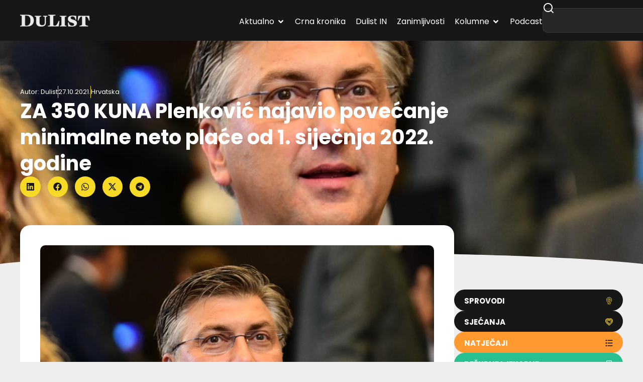

--- FILE ---
content_type: text/html; charset=utf-8
request_url: https://www.google.com/recaptcha/api2/aframe
body_size: 265
content:
<!DOCTYPE HTML><html><head><meta http-equiv="content-type" content="text/html; charset=UTF-8"></head><body><script nonce="ivwiY7MJ2wxGthn5eDqnng">/** Anti-fraud and anti-abuse applications only. See google.com/recaptcha */ try{var clients={'sodar':'https://pagead2.googlesyndication.com/pagead/sodar?'};window.addEventListener("message",function(a){try{if(a.source===window.parent){var b=JSON.parse(a.data);var c=clients[b['id']];if(c){var d=document.createElement('img');d.src=c+b['params']+'&rc='+(localStorage.getItem("rc::a")?sessionStorage.getItem("rc::b"):"");window.document.body.appendChild(d);sessionStorage.setItem("rc::e",parseInt(sessionStorage.getItem("rc::e")||0)+1);localStorage.setItem("rc::h",'1768965653001');}}}catch(b){}});window.parent.postMessage("_grecaptcha_ready", "*");}catch(b){}</script></body></html>

--- FILE ---
content_type: text/css
request_url: https://dulist.hr/wp-content/cache/wpfc-minified/ero54qjg/hdeuk.css
body_size: 124064
content:
@charset "UTF-8";

.wp-block-accordion{
box-sizing:border-box;
}
.wp-block-accordion-item.is-open>.wp-block-accordion-heading .wp-block-accordion-heading__toggle-icon{
transform:rotate(45deg);
}
@media (prefers-reduced-motion:no-preference){
.wp-block-accordion-item{
transition:grid-template-rows .3s ease-out;
}
.wp-block-accordion-item>.wp-block-accordion-heading .wp-block-accordion-heading__toggle-icon{
transition:transform .2s ease-in-out;
}
}
.wp-block-accordion-heading{
margin:0;
}
.wp-block-accordion-heading__toggle{
align-items:center;
background-color:inherit !important;
border:none;
color:inherit !important;
cursor:pointer;
display:flex;
font-family:inherit;
font-size:inherit;
font-style:inherit;
font-weight:inherit;
letter-spacing:inherit;
line-height:inherit;
overflow:hidden;
padding:var(--wp--preset--spacing--20, 1em) 0;
text-align:inherit;
text-decoration:inherit;
text-transform:inherit;
width:100%;
word-spacing:inherit;
}
.wp-block-accordion-heading__toggle:not(:focus-visible){
outline:none;
}
.wp-block-accordion-heading__toggle:focus,.wp-block-accordion-heading__toggle:hover{
background-color:inherit !important;
border:none;
box-shadow:none;
color:inherit;
padding:var(--wp--preset--spacing--20, 1em) 0;
text-decoration:none;
}
.wp-block-accordion-heading__toggle:focus-visible{
outline:auto;
outline-offset:0;
}
.wp-block-accordion-heading__toggle:hover .wp-block-accordion-heading__toggle-title{
text-decoration:underline;
}
.wp-block-accordion-heading__toggle-title{
flex:1;
}
.wp-block-accordion-heading__toggle-icon{
align-items:center;
display:flex;
height:1.2em;
justify-content:center;
width:1.2em;
}
.wp-block-accordion-panel[aria-hidden=true],.wp-block-accordion-panel[inert]{
display:none;
margin-block-start:0;
}
.wp-block-archives{
box-sizing:border-box;
}
.wp-block-archives-dropdown label{
display:block;
}
.wp-block-avatar{
line-height:0;
}
.wp-block-avatar,.wp-block-avatar img{
box-sizing:border-box;
}
.wp-block-avatar.aligncenter{
text-align:center;
}
.wp-block-audio{
box-sizing:border-box;
}
.wp-block-audio :where(figcaption){
margin-bottom:1em;
margin-top:.5em;
}
.wp-block-audio audio{
min-width:300px;
width:100%;
}
.wp-block-breadcrumbs{
box-sizing:border-box;
}
.wp-block-breadcrumbs ol{
flex-wrap:wrap;
list-style:none;
}
.wp-block-breadcrumbs li,.wp-block-breadcrumbs ol{
align-items:center;
display:flex;
margin:0;
padding:0;
}
.wp-block-breadcrumbs li:not(:last-child):after{
content:var(--separator, "/");
margin:0 .5em;
opacity:.7;
}
.wp-block-breadcrumbs span{
color:inherit;
}
.wp-block-button__link{
align-content:center;
box-sizing:border-box;
cursor:pointer;
display:inline-block;
height:100%;
text-align:center;
word-break:break-word;
}
.wp-block-button__link.aligncenter{
text-align:center;
}
.wp-block-button__link.alignright{
text-align:right;
}
:where(.wp-block-button__link){
border-radius:9999px;
box-shadow:none;
padding:calc(.667em + 2px) calc(1.333em + 2px);
text-decoration:none;
}
.wp-block-button[style*=text-decoration] .wp-block-button__link{
text-decoration:inherit;
}
.wp-block-buttons>.wp-block-button.has-custom-width{
max-width:none;
}
.wp-block-buttons>.wp-block-button.has-custom-width .wp-block-button__link{
width:100%;
}
.wp-block-buttons>.wp-block-button.has-custom-font-size .wp-block-button__link{
font-size:inherit;
}
.wp-block-buttons>.wp-block-button.wp-block-button__width-25{
width:calc(25% - var(--wp--style--block-gap, .5em)*.75);
}
.wp-block-buttons>.wp-block-button.wp-block-button__width-50{
width:calc(50% - var(--wp--style--block-gap, .5em)*.5);
}
.wp-block-buttons>.wp-block-button.wp-block-button__width-75{
width:calc(75% - var(--wp--style--block-gap, .5em)*.25);
}
.wp-block-buttons>.wp-block-button.wp-block-button__width-100{
flex-basis:100%;
width:100%;
}
.wp-block-buttons.is-vertical>.wp-block-button.wp-block-button__width-25{
width:25%;
}
.wp-block-buttons.is-vertical>.wp-block-button.wp-block-button__width-50{
width:50%;
}
.wp-block-buttons.is-vertical>.wp-block-button.wp-block-button__width-75{
width:75%;
}
.wp-block-button.is-style-squared,.wp-block-button__link.wp-block-button.is-style-squared{
border-radius:0;
}
.wp-block-button.no-border-radius,.wp-block-button__link.no-border-radius{
border-radius:0 !important;
}
:root :where(.wp-block-button .wp-block-button__link.is-style-outline),:root :where(.wp-block-button.is-style-outline>.wp-block-button__link){
border:2px solid;
padding:.667em 1.333em;
}
:root :where(.wp-block-button .wp-block-button__link.is-style-outline:not(.has-text-color)),:root :where(.wp-block-button.is-style-outline>.wp-block-button__link:not(.has-text-color)){
color:currentColor;
}
:root :where(.wp-block-button .wp-block-button__link.is-style-outline:not(.has-background)),:root :where(.wp-block-button.is-style-outline>.wp-block-button__link:not(.has-background)){
background-color:initial;
background-image:none;
}
.wp-block-buttons{
box-sizing:border-box;
}
.wp-block-buttons.is-vertical{
flex-direction:column;
}
.wp-block-buttons.is-vertical>.wp-block-button:last-child{
margin-bottom:0;
}
.wp-block-buttons>.wp-block-button{
display:inline-block;
margin:0;
}
.wp-block-buttons.is-content-justification-left{
justify-content:flex-start;
}
.wp-block-buttons.is-content-justification-left.is-vertical{
align-items:flex-start;
}
.wp-block-buttons.is-content-justification-center{
justify-content:center;
}
.wp-block-buttons.is-content-justification-center.is-vertical{
align-items:center;
}
.wp-block-buttons.is-content-justification-right{
justify-content:flex-end;
}
.wp-block-buttons.is-content-justification-right.is-vertical{
align-items:flex-end;
}
.wp-block-buttons.is-content-justification-space-between{
justify-content:space-between;
}
.wp-block-buttons.aligncenter{
text-align:center;
}
.wp-block-buttons:not(.is-content-justification-space-between,.is-content-justification-right,.is-content-justification-left,.is-content-justification-center) .wp-block-button.aligncenter{
margin-left:auto;
margin-right:auto;
width:100%;
}
.wp-block-buttons[style*=text-decoration] .wp-block-button,.wp-block-buttons[style*=text-decoration] .wp-block-button__link{
text-decoration:inherit;
}
.wp-block-buttons.has-custom-font-size .wp-block-button__link{
font-size:inherit;
}
.wp-block-buttons .wp-block-button__link{
width:100%;
}
.wp-block-button.aligncenter,.wp-block-calendar{
text-align:center;
}
.wp-block-calendar td,.wp-block-calendar th{
border:1px solid;
padding:.25em;
}
.wp-block-calendar th{
font-weight:400;
}
.wp-block-calendar caption{
background-color:inherit;
}
.wp-block-calendar table{
border-collapse:collapse;
width:100%;
}
.wp-block-calendar table.has-background th{
background-color:inherit;
}
.wp-block-calendar table.has-text-color th{
color:inherit;
}
.wp-block-calendar :where(table:not(.has-text-color)){
color:#40464d;
}
.wp-block-calendar :where(table:not(.has-text-color)) td,.wp-block-calendar :where(table:not(.has-text-color)) th{
border-color:#ddd;
}
:where(.wp-block-calendar table:not(.has-background) th){
background:#ddd;
}
.wp-block-categories{
box-sizing:border-box;
}
.wp-block-categories.alignleft{
margin-right:2em;
}
.wp-block-categories.alignright{
margin-left:2em;
}
.wp-block-categories.wp-block-categories-dropdown.aligncenter{
text-align:center;
}
.wp-block-categories .wp-block-categories__label{
display:block;
width:100%;
}
.wp-block-code{
box-sizing:border-box;
}
.wp-block-code code{
direction:ltr;
display:block;
font-family:inherit;
overflow-wrap:break-word;
text-align:initial;
white-space:pre-wrap;
}
.wp-block-columns{
box-sizing:border-box;
display:flex;
flex-wrap:wrap !important;
}
@media (min-width:782px){
.wp-block-columns{
flex-wrap:nowrap !important;
}
}
.wp-block-columns{
align-items:normal !important;
}
.wp-block-columns.are-vertically-aligned-top{
align-items:flex-start;
}
.wp-block-columns.are-vertically-aligned-center{
align-items:center;
}
.wp-block-columns.are-vertically-aligned-bottom{
align-items:flex-end;
}
@media (max-width:781px){
.wp-block-columns:not(.is-not-stacked-on-mobile)>.wp-block-column{
flex-basis:100% !important;
}
}
@media (min-width:782px){
.wp-block-columns:not(.is-not-stacked-on-mobile)>.wp-block-column{
flex-basis:0;
flex-grow:1;
}
.wp-block-columns:not(.is-not-stacked-on-mobile)>.wp-block-column[style*=flex-basis]{
flex-grow:0;
}
}
.wp-block-columns.is-not-stacked-on-mobile{
flex-wrap:nowrap !important;
}
.wp-block-columns.is-not-stacked-on-mobile>.wp-block-column{
flex-basis:0;
flex-grow:1;
}
.wp-block-columns.is-not-stacked-on-mobile>.wp-block-column[style*=flex-basis]{
flex-grow:0;
}
:where(.wp-block-columns){
margin-bottom:1.75em;
}
:where(.wp-block-columns.has-background){
padding:1.25em 2.375em;
}
.wp-block-column{
flex-grow:1;
min-width:0;
overflow-wrap:break-word;
word-break:break-word;
}
.wp-block-column.is-vertically-aligned-top{
align-self:flex-start;
}
.wp-block-column.is-vertically-aligned-center{
align-self:center;
}
.wp-block-column.is-vertically-aligned-bottom{
align-self:flex-end;
}
.wp-block-column.is-vertically-aligned-stretch{
align-self:stretch;
}
.wp-block-column.is-vertically-aligned-bottom,.wp-block-column.is-vertically-aligned-center,.wp-block-column.is-vertically-aligned-top{
width:100%;
}
.wp-block-post-comments{
box-sizing:border-box;
}
.wp-block-post-comments .alignleft{
float:left;
}
.wp-block-post-comments .alignright{
float:right;
}
.wp-block-post-comments .navigation:after{
clear:both;
content:"";
display:table;
}
.wp-block-post-comments .commentlist{
clear:both;
list-style:none;
margin:0;
padding:0;
}
.wp-block-post-comments .commentlist .comment{
min-height:2.25em;
padding-left:3.25em;
}
.wp-block-post-comments .commentlist .comment p{
font-size:1em;
line-height:1.8;
margin:1em 0;
}
.wp-block-post-comments .commentlist .children{
list-style:none;
margin:0;
padding:0;
}
.wp-block-post-comments .comment-author{
line-height:1.5;
}
.wp-block-post-comments .comment-author .avatar{
border-radius:1.5em;
display:block;
float:left;
height:2.5em;
margin-right:.75em;
margin-top:.5em;
width:2.5em;
}
.wp-block-post-comments .comment-author cite{
font-style:normal;
}
.wp-block-post-comments .comment-meta{
font-size:.875em;
line-height:1.5;
}
.wp-block-post-comments .comment-meta b{
font-weight:400;
}
.wp-block-post-comments .comment-meta .comment-awaiting-moderation{
display:block;
margin-bottom:1em;
margin-top:1em;
}
.wp-block-post-comments .comment-body .commentmetadata{
font-size:.875em;
}
.wp-block-post-comments .comment-form-author label,.wp-block-post-comments .comment-form-comment label,.wp-block-post-comments .comment-form-email label,.wp-block-post-comments .comment-form-url label{
display:block;
margin-bottom:.25em;
}
.wp-block-post-comments .comment-form input:not([type=submit]):not([type=checkbox]),.wp-block-post-comments .comment-form textarea{
box-sizing:border-box;
display:block;
width:100%;
}
.wp-block-post-comments .comment-form-cookies-consent{
display:flex;
gap:.25em;
}
.wp-block-post-comments .comment-form-cookies-consent #wp-comment-cookies-consent{
margin-top:.35em;
}
.wp-block-post-comments .comment-reply-title{
margin-bottom:0;
}
.wp-block-post-comments .comment-reply-title :where(small){
font-size:var(--wp--preset--font-size--medium, smaller);
margin-left:.5em;
}
.wp-block-post-comments .reply{
font-size:.875em;
margin-bottom:1.4em;
}
.wp-block-post-comments input:not([type=submit]),.wp-block-post-comments textarea{
border:1px solid #949494;
font-family:inherit;
font-size:1em;
}
.wp-block-post-comments input:not([type=submit]):not([type=checkbox]),.wp-block-post-comments textarea{
padding:calc(.667em + 2px);
}
:where(.wp-block-post-comments input[type=submit]){
border:none;
}
.wp-block-comments{
box-sizing:border-box;
}
.wp-block-comments-pagination>.wp-block-comments-pagination-next,.wp-block-comments-pagination>.wp-block-comments-pagination-numbers,.wp-block-comments-pagination>.wp-block-comments-pagination-previous{
font-size:inherit;
}
.wp-block-comments-pagination .wp-block-comments-pagination-previous-arrow{
display:inline-block;
margin-right:1ch;
}
.wp-block-comments-pagination .wp-block-comments-pagination-previous-arrow:not(.is-arrow-chevron){
transform:scaleX(1);
}
.wp-block-comments-pagination .wp-block-comments-pagination-next-arrow{
display:inline-block;
margin-left:1ch;
}
.wp-block-comments-pagination .wp-block-comments-pagination-next-arrow:not(.is-arrow-chevron){
transform:scaleX(1);
}
.wp-block-comments-pagination.aligncenter{
justify-content:center;
}
.wp-block-comment-template{
box-sizing:border-box;
list-style:none;
margin-bottom:0;
max-width:100%;
padding:0;
}
.wp-block-comment-template li{
clear:both;
}
.wp-block-comment-template ol{
list-style:none;
margin-bottom:0;
max-width:100%;
padding-left:2rem;
}
.wp-block-comment-template.alignleft{
float:left;
}
.wp-block-comment-template.aligncenter{
margin-left:auto;
margin-right:auto;
width:fit-content;
}
.wp-block-comment-template.alignright{
float:right;
}
.wp-block-comment-date{
box-sizing:border-box;
}
.comment-awaiting-moderation{
display:block;
font-size:.875em;
line-height:1.5;
}
.wp-block-comment-author-name,.wp-block-comment-content,.wp-block-comment-edit-link,.wp-block-comment-reply-link{
box-sizing:border-box;
}
.wp-block-cover,.wp-block-cover-image{
align-items:center;
background-position:50%;
box-sizing:border-box;
display:flex;
justify-content:center;
min-height:430px;
overflow:hidden;
overflow:clip;
padding:1em;
position:relative;
}
.wp-block-cover .has-background-dim:not([class*=-background-color]),.wp-block-cover-image .has-background-dim:not([class*=-background-color]),.wp-block-cover-image.has-background-dim:not([class*=-background-color]),.wp-block-cover.has-background-dim:not([class*=-background-color]){
background-color:#000;
}
.wp-block-cover .has-background-dim.has-background-gradient,.wp-block-cover-image .has-background-dim.has-background-gradient{
background-color:initial;
}
.wp-block-cover-image.has-background-dim:before,.wp-block-cover.has-background-dim:before{
background-color:inherit;
content:"";
}
.wp-block-cover .wp-block-cover__background,.wp-block-cover .wp-block-cover__gradient-background,.wp-block-cover-image .wp-block-cover__background,.wp-block-cover-image .wp-block-cover__gradient-background,.wp-block-cover-image.has-background-dim:not(.has-background-gradient):before,.wp-block-cover.has-background-dim:not(.has-background-gradient):before{
bottom:0;
left:0;
opacity:.5;
position:absolute;
right:0;
top:0;
}
.wp-block-cover-image.has-background-dim.has-background-dim-10 .wp-block-cover__background,.wp-block-cover-image.has-background-dim.has-background-dim-10 .wp-block-cover__gradient-background,.wp-block-cover-image.has-background-dim.has-background-dim-10:not(.has-background-gradient):before,.wp-block-cover.has-background-dim.has-background-dim-10 .wp-block-cover__background,.wp-block-cover.has-background-dim.has-background-dim-10 .wp-block-cover__gradient-background,.wp-block-cover.has-background-dim.has-background-dim-10:not(.has-background-gradient):before{
opacity:.1;
}
.wp-block-cover-image.has-background-dim.has-background-dim-20 .wp-block-cover__background,.wp-block-cover-image.has-background-dim.has-background-dim-20 .wp-block-cover__gradient-background,.wp-block-cover-image.has-background-dim.has-background-dim-20:not(.has-background-gradient):before,.wp-block-cover.has-background-dim.has-background-dim-20 .wp-block-cover__background,.wp-block-cover.has-background-dim.has-background-dim-20 .wp-block-cover__gradient-background,.wp-block-cover.has-background-dim.has-background-dim-20:not(.has-background-gradient):before{
opacity:.2;
}
.wp-block-cover-image.has-background-dim.has-background-dim-30 .wp-block-cover__background,.wp-block-cover-image.has-background-dim.has-background-dim-30 .wp-block-cover__gradient-background,.wp-block-cover-image.has-background-dim.has-background-dim-30:not(.has-background-gradient):before,.wp-block-cover.has-background-dim.has-background-dim-30 .wp-block-cover__background,.wp-block-cover.has-background-dim.has-background-dim-30 .wp-block-cover__gradient-background,.wp-block-cover.has-background-dim.has-background-dim-30:not(.has-background-gradient):before{
opacity:.3;
}
.wp-block-cover-image.has-background-dim.has-background-dim-40 .wp-block-cover__background,.wp-block-cover-image.has-background-dim.has-background-dim-40 .wp-block-cover__gradient-background,.wp-block-cover-image.has-background-dim.has-background-dim-40:not(.has-background-gradient):before,.wp-block-cover.has-background-dim.has-background-dim-40 .wp-block-cover__background,.wp-block-cover.has-background-dim.has-background-dim-40 .wp-block-cover__gradient-background,.wp-block-cover.has-background-dim.has-background-dim-40:not(.has-background-gradient):before{
opacity:.4;
}
.wp-block-cover-image.has-background-dim.has-background-dim-50 .wp-block-cover__background,.wp-block-cover-image.has-background-dim.has-background-dim-50 .wp-block-cover__gradient-background,.wp-block-cover-image.has-background-dim.has-background-dim-50:not(.has-background-gradient):before,.wp-block-cover.has-background-dim.has-background-dim-50 .wp-block-cover__background,.wp-block-cover.has-background-dim.has-background-dim-50 .wp-block-cover__gradient-background,.wp-block-cover.has-background-dim.has-background-dim-50:not(.has-background-gradient):before{
opacity:.5;
}
.wp-block-cover-image.has-background-dim.has-background-dim-60 .wp-block-cover__background,.wp-block-cover-image.has-background-dim.has-background-dim-60 .wp-block-cover__gradient-background,.wp-block-cover-image.has-background-dim.has-background-dim-60:not(.has-background-gradient):before,.wp-block-cover.has-background-dim.has-background-dim-60 .wp-block-cover__background,.wp-block-cover.has-background-dim.has-background-dim-60 .wp-block-cover__gradient-background,.wp-block-cover.has-background-dim.has-background-dim-60:not(.has-background-gradient):before{
opacity:.6;
}
.wp-block-cover-image.has-background-dim.has-background-dim-70 .wp-block-cover__background,.wp-block-cover-image.has-background-dim.has-background-dim-70 .wp-block-cover__gradient-background,.wp-block-cover-image.has-background-dim.has-background-dim-70:not(.has-background-gradient):before,.wp-block-cover.has-background-dim.has-background-dim-70 .wp-block-cover__background,.wp-block-cover.has-background-dim.has-background-dim-70 .wp-block-cover__gradient-background,.wp-block-cover.has-background-dim.has-background-dim-70:not(.has-background-gradient):before{
opacity:.7;
}
.wp-block-cover-image.has-background-dim.has-background-dim-80 .wp-block-cover__background,.wp-block-cover-image.has-background-dim.has-background-dim-80 .wp-block-cover__gradient-background,.wp-block-cover-image.has-background-dim.has-background-dim-80:not(.has-background-gradient):before,.wp-block-cover.has-background-dim.has-background-dim-80 .wp-block-cover__background,.wp-block-cover.has-background-dim.has-background-dim-80 .wp-block-cover__gradient-background,.wp-block-cover.has-background-dim.has-background-dim-80:not(.has-background-gradient):before{
opacity:.8;
}
.wp-block-cover-image.has-background-dim.has-background-dim-90 .wp-block-cover__background,.wp-block-cover-image.has-background-dim.has-background-dim-90 .wp-block-cover__gradient-background,.wp-block-cover-image.has-background-dim.has-background-dim-90:not(.has-background-gradient):before,.wp-block-cover.has-background-dim.has-background-dim-90 .wp-block-cover__background,.wp-block-cover.has-background-dim.has-background-dim-90 .wp-block-cover__gradient-background,.wp-block-cover.has-background-dim.has-background-dim-90:not(.has-background-gradient):before{
opacity:.9;
}
.wp-block-cover-image.has-background-dim.has-background-dim-100 .wp-block-cover__background,.wp-block-cover-image.has-background-dim.has-background-dim-100 .wp-block-cover__gradient-background,.wp-block-cover-image.has-background-dim.has-background-dim-100:not(.has-background-gradient):before,.wp-block-cover.has-background-dim.has-background-dim-100 .wp-block-cover__background,.wp-block-cover.has-background-dim.has-background-dim-100 .wp-block-cover__gradient-background,.wp-block-cover.has-background-dim.has-background-dim-100:not(.has-background-gradient):before{
opacity:1;
}
.wp-block-cover .wp-block-cover__background.has-background-dim.has-background-dim-0,.wp-block-cover .wp-block-cover__gradient-background.has-background-dim.has-background-dim-0,.wp-block-cover-image .wp-block-cover__background.has-background-dim.has-background-dim-0,.wp-block-cover-image .wp-block-cover__gradient-background.has-background-dim.has-background-dim-0{
opacity:0;
}
.wp-block-cover .wp-block-cover__background.has-background-dim.has-background-dim-10,.wp-block-cover .wp-block-cover__gradient-background.has-background-dim.has-background-dim-10,.wp-block-cover-image .wp-block-cover__background.has-background-dim.has-background-dim-10,.wp-block-cover-image .wp-block-cover__gradient-background.has-background-dim.has-background-dim-10{
opacity:.1;
}
.wp-block-cover .wp-block-cover__background.has-background-dim.has-background-dim-20,.wp-block-cover .wp-block-cover__gradient-background.has-background-dim.has-background-dim-20,.wp-block-cover-image .wp-block-cover__background.has-background-dim.has-background-dim-20,.wp-block-cover-image .wp-block-cover__gradient-background.has-background-dim.has-background-dim-20{
opacity:.2;
}
.wp-block-cover .wp-block-cover__background.has-background-dim.has-background-dim-30,.wp-block-cover .wp-block-cover__gradient-background.has-background-dim.has-background-dim-30,.wp-block-cover-image .wp-block-cover__background.has-background-dim.has-background-dim-30,.wp-block-cover-image .wp-block-cover__gradient-background.has-background-dim.has-background-dim-30{
opacity:.3;
}
.wp-block-cover .wp-block-cover__background.has-background-dim.has-background-dim-40,.wp-block-cover .wp-block-cover__gradient-background.has-background-dim.has-background-dim-40,.wp-block-cover-image .wp-block-cover__background.has-background-dim.has-background-dim-40,.wp-block-cover-image .wp-block-cover__gradient-background.has-background-dim.has-background-dim-40{
opacity:.4;
}
.wp-block-cover .wp-block-cover__background.has-background-dim.has-background-dim-50,.wp-block-cover .wp-block-cover__gradient-background.has-background-dim.has-background-dim-50,.wp-block-cover-image .wp-block-cover__background.has-background-dim.has-background-dim-50,.wp-block-cover-image .wp-block-cover__gradient-background.has-background-dim.has-background-dim-50{
opacity:.5;
}
.wp-block-cover .wp-block-cover__background.has-background-dim.has-background-dim-60,.wp-block-cover .wp-block-cover__gradient-background.has-background-dim.has-background-dim-60,.wp-block-cover-image .wp-block-cover__background.has-background-dim.has-background-dim-60,.wp-block-cover-image .wp-block-cover__gradient-background.has-background-dim.has-background-dim-60{
opacity:.6;
}
.wp-block-cover .wp-block-cover__background.has-background-dim.has-background-dim-70,.wp-block-cover .wp-block-cover__gradient-background.has-background-dim.has-background-dim-70,.wp-block-cover-image .wp-block-cover__background.has-background-dim.has-background-dim-70,.wp-block-cover-image .wp-block-cover__gradient-background.has-background-dim.has-background-dim-70{
opacity:.7;
}
.wp-block-cover .wp-block-cover__background.has-background-dim.has-background-dim-80,.wp-block-cover .wp-block-cover__gradient-background.has-background-dim.has-background-dim-80,.wp-block-cover-image .wp-block-cover__background.has-background-dim.has-background-dim-80,.wp-block-cover-image .wp-block-cover__gradient-background.has-background-dim.has-background-dim-80{
opacity:.8;
}
.wp-block-cover .wp-block-cover__background.has-background-dim.has-background-dim-90,.wp-block-cover .wp-block-cover__gradient-background.has-background-dim.has-background-dim-90,.wp-block-cover-image .wp-block-cover__background.has-background-dim.has-background-dim-90,.wp-block-cover-image .wp-block-cover__gradient-background.has-background-dim.has-background-dim-90{
opacity:.9;
}
.wp-block-cover .wp-block-cover__background.has-background-dim.has-background-dim-100,.wp-block-cover .wp-block-cover__gradient-background.has-background-dim.has-background-dim-100,.wp-block-cover-image .wp-block-cover__background.has-background-dim.has-background-dim-100,.wp-block-cover-image .wp-block-cover__gradient-background.has-background-dim.has-background-dim-100{
opacity:1;
}
.wp-block-cover-image.alignleft,.wp-block-cover-image.alignright,.wp-block-cover.alignleft,.wp-block-cover.alignright{
max-width:420px;
width:100%;
}
.wp-block-cover-image.aligncenter,.wp-block-cover-image.alignleft,.wp-block-cover-image.alignright,.wp-block-cover.aligncenter,.wp-block-cover.alignleft,.wp-block-cover.alignright{
display:flex;
}
.wp-block-cover .wp-block-cover__inner-container,.wp-block-cover-image .wp-block-cover__inner-container{
color:inherit;
position:relative;
width:100%;
}
.wp-block-cover-image.is-position-top-left,.wp-block-cover.is-position-top-left{
align-items:flex-start;
justify-content:flex-start;
}
.wp-block-cover-image.is-position-top-center,.wp-block-cover.is-position-top-center{
align-items:flex-start;
justify-content:center;
}
.wp-block-cover-image.is-position-top-right,.wp-block-cover.is-position-top-right{
align-items:flex-start;
justify-content:flex-end;
}
.wp-block-cover-image.is-position-center-left,.wp-block-cover.is-position-center-left{
align-items:center;
justify-content:flex-start;
}
.wp-block-cover-image.is-position-center-center,.wp-block-cover.is-position-center-center{
align-items:center;
justify-content:center;
}
.wp-block-cover-image.is-position-center-right,.wp-block-cover.is-position-center-right{
align-items:center;
justify-content:flex-end;
}
.wp-block-cover-image.is-position-bottom-left,.wp-block-cover.is-position-bottom-left{
align-items:flex-end;
justify-content:flex-start;
}
.wp-block-cover-image.is-position-bottom-center,.wp-block-cover.is-position-bottom-center{
align-items:flex-end;
justify-content:center;
}
.wp-block-cover-image.is-position-bottom-right,.wp-block-cover.is-position-bottom-right{
align-items:flex-end;
justify-content:flex-end;
}
.wp-block-cover-image.has-custom-content-position.has-custom-content-position .wp-block-cover__inner-container,.wp-block-cover.has-custom-content-position.has-custom-content-position .wp-block-cover__inner-container{
margin:0;
}
.wp-block-cover-image.has-custom-content-position.has-custom-content-position.is-position-bottom-left .wp-block-cover__inner-container,.wp-block-cover-image.has-custom-content-position.has-custom-content-position.is-position-bottom-right .wp-block-cover__inner-container,.wp-block-cover-image.has-custom-content-position.has-custom-content-position.is-position-center-left .wp-block-cover__inner-container,.wp-block-cover-image.has-custom-content-position.has-custom-content-position.is-position-center-right .wp-block-cover__inner-container,.wp-block-cover-image.has-custom-content-position.has-custom-content-position.is-position-top-left .wp-block-cover__inner-container,.wp-block-cover-image.has-custom-content-position.has-custom-content-position.is-position-top-right .wp-block-cover__inner-container,.wp-block-cover.has-custom-content-position.has-custom-content-position.is-position-bottom-left .wp-block-cover__inner-container,.wp-block-cover.has-custom-content-position.has-custom-content-position.is-position-bottom-right .wp-block-cover__inner-container,.wp-block-cover.has-custom-content-position.has-custom-content-position.is-position-center-left .wp-block-cover__inner-container,.wp-block-cover.has-custom-content-position.has-custom-content-position.is-position-center-right .wp-block-cover__inner-container,.wp-block-cover.has-custom-content-position.has-custom-content-position.is-position-top-left .wp-block-cover__inner-container,.wp-block-cover.has-custom-content-position.has-custom-content-position.is-position-top-right .wp-block-cover__inner-container{
margin:0;
width:auto;
}
.wp-block-cover .wp-block-cover__image-background,.wp-block-cover video.wp-block-cover__video-background,.wp-block-cover-image .wp-block-cover__image-background,.wp-block-cover-image video.wp-block-cover__video-background{
border:none;
bottom:0;
box-shadow:none;
height:100%;
left:0;
margin:0;
max-height:none;
max-width:none;
object-fit:cover;
outline:none;
padding:0;
position:absolute;
right:0;
top:0;
width:100%;
}
.wp-block-cover-image.has-parallax,.wp-block-cover.has-parallax,.wp-block-cover__image-background.has-parallax,video.wp-block-cover__video-background.has-parallax{
background-attachment:fixed;
background-repeat:no-repeat;
background-size:cover;
}
@supports (-webkit-touch-callout:inherit){
.wp-block-cover-image.has-parallax,.wp-block-cover.has-parallax,.wp-block-cover__image-background.has-parallax,video.wp-block-cover__video-background.has-parallax{
background-attachment:scroll;
}
}
@media (prefers-reduced-motion:reduce){
.wp-block-cover-image.has-parallax,.wp-block-cover.has-parallax,.wp-block-cover__image-background.has-parallax,video.wp-block-cover__video-background.has-parallax{
background-attachment:scroll;
}
}
.wp-block-cover-image.is-repeated,.wp-block-cover.is-repeated,.wp-block-cover__image-background.is-repeated,video.wp-block-cover__video-background.is-repeated{
background-repeat:repeat;
background-size:auto;
}
.wp-block-cover-image-text,.wp-block-cover-image-text a,.wp-block-cover-image-text a:active,.wp-block-cover-image-text a:focus,.wp-block-cover-image-text a:hover,.wp-block-cover-text,.wp-block-cover-text a,.wp-block-cover-text a:active,.wp-block-cover-text a:focus,.wp-block-cover-text a:hover,section.wp-block-cover-image h2,section.wp-block-cover-image h2 a,section.wp-block-cover-image h2 a:active,section.wp-block-cover-image h2 a:focus,section.wp-block-cover-image h2 a:hover{
color:#fff;
}
.wp-block-cover-image .wp-block-cover.has-left-content{
justify-content:flex-start;
}
.wp-block-cover-image .wp-block-cover.has-right-content{
justify-content:flex-end;
}
.wp-block-cover-image.has-left-content .wp-block-cover-image-text,.wp-block-cover.has-left-content .wp-block-cover-text,section.wp-block-cover-image.has-left-content>h2{
margin-left:0;
text-align:left;
}
.wp-block-cover-image.has-right-content .wp-block-cover-image-text,.wp-block-cover.has-right-content .wp-block-cover-text,section.wp-block-cover-image.has-right-content>h2{
margin-right:0;
text-align:right;
}
.wp-block-cover .wp-block-cover-text,.wp-block-cover-image .wp-block-cover-image-text,section.wp-block-cover-image>h2{
font-size:2em;
line-height:1.25;
margin-bottom:0;
max-width:840px;
padding:.44em;
text-align:center;
z-index:1;
}
:where(.wp-block-cover-image:not(.has-text-color)),:where(.wp-block-cover:not(.has-text-color)){
color:#fff;
}
:where(.wp-block-cover-image.is-light:not(.has-text-color)),:where(.wp-block-cover.is-light:not(.has-text-color)){
color:#000;
}
:root :where(.wp-block-cover h1:not(.has-text-color)),:root :where(.wp-block-cover h2:not(.has-text-color)),:root :where(.wp-block-cover h3:not(.has-text-color)),:root :where(.wp-block-cover h4:not(.has-text-color)),:root :where(.wp-block-cover h5:not(.has-text-color)),:root :where(.wp-block-cover h6:not(.has-text-color)),:root :where(.wp-block-cover p:not(.has-text-color)){
color:inherit;
}
body:not(.editor-styles-wrapper) .wp-block-cover:not(.wp-block-cover:has(.wp-block-cover__background+.wp-block-cover__inner-container)) .wp-block-cover__image-background,body:not(.editor-styles-wrapper) .wp-block-cover:not(.wp-block-cover:has(.wp-block-cover__background+.wp-block-cover__inner-container)) .wp-block-cover__video-background{
z-index:0;
}
body:not(.editor-styles-wrapper) .wp-block-cover:not(.wp-block-cover:has(.wp-block-cover__background+.wp-block-cover__inner-container)) .wp-block-cover__background,body:not(.editor-styles-wrapper) .wp-block-cover:not(.wp-block-cover:has(.wp-block-cover__background+.wp-block-cover__inner-container)) .wp-block-cover__gradient-background,body:not(.editor-styles-wrapper) .wp-block-cover:not(.wp-block-cover:has(.wp-block-cover__background+.wp-block-cover__inner-container)) .wp-block-cover__inner-container,body:not(.editor-styles-wrapper) .wp-block-cover:not(.wp-block-cover:has(.wp-block-cover__background+.wp-block-cover__inner-container)).has-background-dim:not(.has-background-gradient):before{
z-index:1;
}
.has-modal-open body:not(.editor-styles-wrapper) .wp-block-cover:not(.wp-block-cover:has(.wp-block-cover__background+.wp-block-cover__inner-container)) .wp-block-cover__inner-container{
z-index:auto;
}
.wp-block-details{
box-sizing:border-box;
}
.wp-block-details summary{
cursor:pointer;
}
.wp-block-embed.alignleft,.wp-block-embed.alignright,.wp-block[data-align=left]>[data-type="core/embed"],.wp-block[data-align=right]>[data-type="core/embed"]{
max-width:360px;
width:100%;
}
.wp-block-embed.alignleft .wp-block-embed__wrapper,.wp-block-embed.alignright .wp-block-embed__wrapper,.wp-block[data-align=left]>[data-type="core/embed"] .wp-block-embed__wrapper,.wp-block[data-align=right]>[data-type="core/embed"] .wp-block-embed__wrapper{
min-width:280px;
}
.wp-block-cover .wp-block-embed{
min-height:240px;
min-width:320px;
}
.wp-block-embed{
overflow-wrap:break-word;
}
.wp-block-embed :where(figcaption){
margin-bottom:1em;
margin-top:.5em;
}
.wp-block-embed iframe{
max-width:100%;
}
.wp-block-embed__wrapper{
position:relative;
}
.wp-embed-responsive .wp-has-aspect-ratio .wp-block-embed__wrapper:before{
content:"";
display:block;
padding-top:50%;
}
.wp-embed-responsive .wp-has-aspect-ratio iframe{
bottom:0;
height:100%;
left:0;
position:absolute;
right:0;
top:0;
width:100%;
}
.wp-embed-responsive .wp-embed-aspect-21-9 .wp-block-embed__wrapper:before{
padding-top:42.85%;
}
.wp-embed-responsive .wp-embed-aspect-18-9 .wp-block-embed__wrapper:before{
padding-top:50%;
}
.wp-embed-responsive .wp-embed-aspect-16-9 .wp-block-embed__wrapper:before{
padding-top:56.25%;
}
.wp-embed-responsive .wp-embed-aspect-4-3 .wp-block-embed__wrapper:before{
padding-top:75%;
}
.wp-embed-responsive .wp-embed-aspect-1-1 .wp-block-embed__wrapper:before{
padding-top:100%;
}
.wp-embed-responsive .wp-embed-aspect-9-16 .wp-block-embed__wrapper:before{
padding-top:177.77%;
}
.wp-embed-responsive .wp-embed-aspect-1-2 .wp-block-embed__wrapper:before{
padding-top:200%;
}
.wp-block-file{
box-sizing:border-box;
}
.wp-block-file:not(.wp-element-button){
font-size:.8em;
}
.wp-block-file.aligncenter{
text-align:center;
}
.wp-block-file.alignright{
text-align:right;
}
.wp-block-file *+.wp-block-file__button{
margin-left:.75em;
}
:where(.wp-block-file){
margin-bottom:1.5em;
}
.wp-block-file__embed{
margin-bottom:1em;
}
:where(.wp-block-file__button){
border-radius:2em;
display:inline-block;
padding:.5em 1em;
}
:where(.wp-block-file__button):where(a):active,:where(.wp-block-file__button):where(a):focus,:where(.wp-block-file__button):where(a):hover,:where(.wp-block-file__button):where(a):visited{
box-shadow:none;
color:#fff;
opacity:.85;
text-decoration:none;
}
.wp-block-form-input__label{
display:flex;
flex-direction:column;
gap:.25em;
margin-bottom:.5em;
width:100%;
}
.wp-block-form-input__label.is-label-inline{
align-items:center;
flex-direction:row;
gap:.5em;
}
.wp-block-form-input__label.is-label-inline .wp-block-form-input__label-content{
margin-bottom:.5em;
}
.wp-block-form-input__label:has(input[type=checkbox]){
flex-direction:row;
width:fit-content;
}
.wp-block-form-input__label:has(input[type=checkbox]) .wp-block-form-input__label-content{
margin:0;
}
.wp-block-form-input__label:has(.wp-block-form-input__label-content+input[type=checkbox]){
flex-direction:row-reverse;
}
.wp-block-form-input__label-content{
width:fit-content;
}
:where(.wp-block-form-input__input){
font-size:1em;
margin-bottom:.5em;
padding:0 .5em;
}
:where(.wp-block-form-input__input)[type=date],:where(.wp-block-form-input__input)[type=datetime-local],:where(.wp-block-form-input__input)[type=datetime],:where(.wp-block-form-input__input)[type=email],:where(.wp-block-form-input__input)[type=month],:where(.wp-block-form-input__input)[type=number],:where(.wp-block-form-input__input)[type=password],:where(.wp-block-form-input__input)[type=search],:where(.wp-block-form-input__input)[type=tel],:where(.wp-block-form-input__input)[type=text],:where(.wp-block-form-input__input)[type=time],:where(.wp-block-form-input__input)[type=url],:where(.wp-block-form-input__input)[type=week]{
border-style:solid;
border-width:1px;
line-height:2;
min-height:2em;
}
textarea.wp-block-form-input__input{
min-height:10em;
}
.blocks-gallery-grid:not(.has-nested-images),.wp-block-gallery:not(.has-nested-images){
display:flex;
flex-wrap:wrap;
list-style-type:none;
margin:0;
padding:0;
}
.blocks-gallery-grid:not(.has-nested-images) .blocks-gallery-image,.blocks-gallery-grid:not(.has-nested-images) .blocks-gallery-item,.wp-block-gallery:not(.has-nested-images) .blocks-gallery-image,.wp-block-gallery:not(.has-nested-images) .blocks-gallery-item{
display:flex;
flex-direction:column;
flex-grow:1;
justify-content:center;
margin:0 1em 1em 0;
position:relative;
width:calc(50% - 1em);
}
.blocks-gallery-grid:not(.has-nested-images) .blocks-gallery-image:nth-of-type(2n),.blocks-gallery-grid:not(.has-nested-images) .blocks-gallery-item:nth-of-type(2n),.wp-block-gallery:not(.has-nested-images) .blocks-gallery-image:nth-of-type(2n),.wp-block-gallery:not(.has-nested-images) .blocks-gallery-item:nth-of-type(2n){
margin-right:0;
}
.blocks-gallery-grid:not(.has-nested-images) .blocks-gallery-image figure,.blocks-gallery-grid:not(.has-nested-images) .blocks-gallery-item figure,.wp-block-gallery:not(.has-nested-images) .blocks-gallery-image figure,.wp-block-gallery:not(.has-nested-images) .blocks-gallery-item figure{
align-items:flex-end;
display:flex;
height:100%;
justify-content:flex-start;
margin:0;
}
.blocks-gallery-grid:not(.has-nested-images) .blocks-gallery-image img,.blocks-gallery-grid:not(.has-nested-images) .blocks-gallery-item img,.wp-block-gallery:not(.has-nested-images) .blocks-gallery-image img,.wp-block-gallery:not(.has-nested-images) .blocks-gallery-item img{
display:block;
height:auto;
max-width:100%;
width:auto;
}
.blocks-gallery-grid:not(.has-nested-images) .blocks-gallery-image figcaption,.blocks-gallery-grid:not(.has-nested-images) .blocks-gallery-item figcaption,.wp-block-gallery:not(.has-nested-images) .blocks-gallery-image figcaption,.wp-block-gallery:not(.has-nested-images) .blocks-gallery-item figcaption{
background:linear-gradient(0deg, #000000b3, #0000004d 70%, #0000);
bottom:0;
box-sizing:border-box;
color:#fff;
font-size:.8em;
margin:0;
max-height:100%;
overflow:auto;
padding:3em .77em .7em;
position:absolute;
text-align:center;
width:100%;
z-index:2;
}
.blocks-gallery-grid:not(.has-nested-images) .blocks-gallery-image figcaption img,.blocks-gallery-grid:not(.has-nested-images) .blocks-gallery-item figcaption img,.wp-block-gallery:not(.has-nested-images) .blocks-gallery-image figcaption img,.wp-block-gallery:not(.has-nested-images) .blocks-gallery-item figcaption img{
display:inline;
}
.blocks-gallery-grid:not(.has-nested-images) figcaption,.wp-block-gallery:not(.has-nested-images) figcaption{
flex-grow:1;
}
.blocks-gallery-grid:not(.has-nested-images).is-cropped .blocks-gallery-image a,.blocks-gallery-grid:not(.has-nested-images).is-cropped .blocks-gallery-image img,.blocks-gallery-grid:not(.has-nested-images).is-cropped .blocks-gallery-item a,.blocks-gallery-grid:not(.has-nested-images).is-cropped .blocks-gallery-item img,.wp-block-gallery:not(.has-nested-images).is-cropped .blocks-gallery-image a,.wp-block-gallery:not(.has-nested-images).is-cropped .blocks-gallery-image img,.wp-block-gallery:not(.has-nested-images).is-cropped .blocks-gallery-item a,.wp-block-gallery:not(.has-nested-images).is-cropped .blocks-gallery-item img{
flex:1;
height:100%;
object-fit:cover;
width:100%;
}
.blocks-gallery-grid:not(.has-nested-images).columns-1 .blocks-gallery-image,.blocks-gallery-grid:not(.has-nested-images).columns-1 .blocks-gallery-item,.wp-block-gallery:not(.has-nested-images).columns-1 .blocks-gallery-image,.wp-block-gallery:not(.has-nested-images).columns-1 .blocks-gallery-item{
margin-right:0;
width:100%;
}
@media (min-width:600px){
.blocks-gallery-grid:not(.has-nested-images).columns-3 .blocks-gallery-image,.blocks-gallery-grid:not(.has-nested-images).columns-3 .blocks-gallery-item,.wp-block-gallery:not(.has-nested-images).columns-3 .blocks-gallery-image,.wp-block-gallery:not(.has-nested-images).columns-3 .blocks-gallery-item{
margin-right:1em;
width:calc(33.33333% - .66667em);
}
.blocks-gallery-grid:not(.has-nested-images).columns-4 .blocks-gallery-image,.blocks-gallery-grid:not(.has-nested-images).columns-4 .blocks-gallery-item,.wp-block-gallery:not(.has-nested-images).columns-4 .blocks-gallery-image,.wp-block-gallery:not(.has-nested-images).columns-4 .blocks-gallery-item{
margin-right:1em;
width:calc(25% - .75em);
}
.blocks-gallery-grid:not(.has-nested-images).columns-5 .blocks-gallery-image,.blocks-gallery-grid:not(.has-nested-images).columns-5 .blocks-gallery-item,.wp-block-gallery:not(.has-nested-images).columns-5 .blocks-gallery-image,.wp-block-gallery:not(.has-nested-images).columns-5 .blocks-gallery-item{
margin-right:1em;
width:calc(20% - .8em);
}
.blocks-gallery-grid:not(.has-nested-images).columns-6 .blocks-gallery-image,.blocks-gallery-grid:not(.has-nested-images).columns-6 .blocks-gallery-item,.wp-block-gallery:not(.has-nested-images).columns-6 .blocks-gallery-image,.wp-block-gallery:not(.has-nested-images).columns-6 .blocks-gallery-item{
margin-right:1em;
width:calc(16.66667% - .83333em);
}
.blocks-gallery-grid:not(.has-nested-images).columns-7 .blocks-gallery-image,.blocks-gallery-grid:not(.has-nested-images).columns-7 .blocks-gallery-item,.wp-block-gallery:not(.has-nested-images).columns-7 .blocks-gallery-image,.wp-block-gallery:not(.has-nested-images).columns-7 .blocks-gallery-item{
margin-right:1em;
width:calc(14.28571% - .85714em);
}
.blocks-gallery-grid:not(.has-nested-images).columns-8 .blocks-gallery-image,.blocks-gallery-grid:not(.has-nested-images).columns-8 .blocks-gallery-item,.wp-block-gallery:not(.has-nested-images).columns-8 .blocks-gallery-image,.wp-block-gallery:not(.has-nested-images).columns-8 .blocks-gallery-item{
margin-right:1em;
width:calc(12.5% - .875em);
}
.blocks-gallery-grid:not(.has-nested-images).columns-1 .blocks-gallery-image:nth-of-type(1n),.blocks-gallery-grid:not(.has-nested-images).columns-1 .blocks-gallery-item:nth-of-type(1n),.blocks-gallery-grid:not(.has-nested-images).columns-2 .blocks-gallery-image:nth-of-type(2n),.blocks-gallery-grid:not(.has-nested-images).columns-2 .blocks-gallery-item:nth-of-type(2n),.blocks-gallery-grid:not(.has-nested-images).columns-3 .blocks-gallery-image:nth-of-type(3n),.blocks-gallery-grid:not(.has-nested-images).columns-3 .blocks-gallery-item:nth-of-type(3n),.blocks-gallery-grid:not(.has-nested-images).columns-4 .blocks-gallery-image:nth-of-type(4n),.blocks-gallery-grid:not(.has-nested-images).columns-4 .blocks-gallery-item:nth-of-type(4n),.blocks-gallery-grid:not(.has-nested-images).columns-5 .blocks-gallery-image:nth-of-type(5n),.blocks-gallery-grid:not(.has-nested-images).columns-5 .blocks-gallery-item:nth-of-type(5n),.blocks-gallery-grid:not(.has-nested-images).columns-6 .blocks-gallery-image:nth-of-type(6n),.blocks-gallery-grid:not(.has-nested-images).columns-6 .blocks-gallery-item:nth-of-type(6n),.blocks-gallery-grid:not(.has-nested-images).columns-7 .blocks-gallery-image:nth-of-type(7n),.blocks-gallery-grid:not(.has-nested-images).columns-7 .blocks-gallery-item:nth-of-type(7n),.blocks-gallery-grid:not(.has-nested-images).columns-8 .blocks-gallery-image:nth-of-type(8n),.blocks-gallery-grid:not(.has-nested-images).columns-8 .blocks-gallery-item:nth-of-type(8n),.wp-block-gallery:not(.has-nested-images).columns-1 .blocks-gallery-image:nth-of-type(1n),.wp-block-gallery:not(.has-nested-images).columns-1 .blocks-gallery-item:nth-of-type(1n),.wp-block-gallery:not(.has-nested-images).columns-2 .blocks-gallery-image:nth-of-type(2n),.wp-block-gallery:not(.has-nested-images).columns-2 .blocks-gallery-item:nth-of-type(2n),.wp-block-gallery:not(.has-nested-images).columns-3 .blocks-gallery-image:nth-of-type(3n),.wp-block-gallery:not(.has-nested-images).columns-3 .blocks-gallery-item:nth-of-type(3n),.wp-block-gallery:not(.has-nested-images).columns-4 .blocks-gallery-image:nth-of-type(4n),.wp-block-gallery:not(.has-nested-images).columns-4 .blocks-gallery-item:nth-of-type(4n),.wp-block-gallery:not(.has-nested-images).columns-5 .blocks-gallery-image:nth-of-type(5n),.wp-block-gallery:not(.has-nested-images).columns-5 .blocks-gallery-item:nth-of-type(5n),.wp-block-gallery:not(.has-nested-images).columns-6 .blocks-gallery-image:nth-of-type(6n),.wp-block-gallery:not(.has-nested-images).columns-6 .blocks-gallery-item:nth-of-type(6n),.wp-block-gallery:not(.has-nested-images).columns-7 .blocks-gallery-image:nth-of-type(7n),.wp-block-gallery:not(.has-nested-images).columns-7 .blocks-gallery-item:nth-of-type(7n),.wp-block-gallery:not(.has-nested-images).columns-8 .blocks-gallery-image:nth-of-type(8n),.wp-block-gallery:not(.has-nested-images).columns-8 .blocks-gallery-item:nth-of-type(8n){
margin-right:0;
}
}
.blocks-gallery-grid:not(.has-nested-images) .blocks-gallery-image:last-child,.blocks-gallery-grid:not(.has-nested-images) .blocks-gallery-item:last-child,.wp-block-gallery:not(.has-nested-images) .blocks-gallery-image:last-child,.wp-block-gallery:not(.has-nested-images) .blocks-gallery-item:last-child{
margin-right:0;
}
.blocks-gallery-grid:not(.has-nested-images).alignleft,.blocks-gallery-grid:not(.has-nested-images).alignright,.wp-block-gallery:not(.has-nested-images).alignleft,.wp-block-gallery:not(.has-nested-images).alignright{
max-width:420px;
width:100%;
}
.blocks-gallery-grid:not(.has-nested-images).aligncenter .blocks-gallery-item figure,.wp-block-gallery:not(.has-nested-images).aligncenter .blocks-gallery-item figure{
justify-content:center;
}
.wp-block-gallery:not(.is-cropped) .blocks-gallery-item{
align-self:flex-start;
}
figure.wp-block-gallery.has-nested-images{
align-items:normal;
}
.wp-block-gallery.has-nested-images figure.wp-block-image:not(#individual-image){
margin:0;
width:calc(50% - var(--wp--style--unstable-gallery-gap, 16px)/2);
}
.wp-block-gallery.has-nested-images figure.wp-block-image{
box-sizing:border-box;
display:flex;
flex-direction:column;
flex-grow:1;
justify-content:center;
max-width:100%;
position:relative;
}
.wp-block-gallery.has-nested-images figure.wp-block-image>a,.wp-block-gallery.has-nested-images figure.wp-block-image>div{
flex-direction:column;
flex-grow:1;
margin:0;
}
.wp-block-gallery.has-nested-images figure.wp-block-image img{
display:block;
height:auto;
max-width:100% !important;
width:auto;
}
.wp-block-gallery.has-nested-images figure.wp-block-image figcaption,.wp-block-gallery.has-nested-images figure.wp-block-image:has(figcaption):before{
bottom:0;
left:0;
max-height:100%;
position:absolute;
right:0;
}
.wp-block-gallery.has-nested-images figure.wp-block-image:has(figcaption):before{
backdrop-filter:blur(3px);
content:"";
height:100%;
-webkit-mask-image:linear-gradient(0deg, #000 20%, #0000);
mask-image:linear-gradient(0deg, #000 20%, #0000);
max-height:40%;
pointer-events:none;
}
.wp-block-gallery.has-nested-images figure.wp-block-image figcaption{
box-sizing:border-box;
color:#fff;
font-size:13px;
margin:0;
overflow:auto;
padding:1em;
text-align:center;
text-shadow:0 0 1.5px #000;
}
.wp-block-gallery.has-nested-images figure.wp-block-image figcaption::-webkit-scrollbar{
height:12px;
width:12px;
}
.wp-block-gallery.has-nested-images figure.wp-block-image figcaption::-webkit-scrollbar-track{
background-color:initial;
}
.wp-block-gallery.has-nested-images figure.wp-block-image figcaption::-webkit-scrollbar-thumb{
background-clip:padding-box;
background-color:initial;
border:3px solid #0000;
border-radius:8px;
}
.wp-block-gallery.has-nested-images figure.wp-block-image figcaption:focus-within::-webkit-scrollbar-thumb,.wp-block-gallery.has-nested-images figure.wp-block-image figcaption:focus::-webkit-scrollbar-thumb,.wp-block-gallery.has-nested-images figure.wp-block-image figcaption:hover::-webkit-scrollbar-thumb{
background-color:#fffc;
}
.wp-block-gallery.has-nested-images figure.wp-block-image figcaption{
scrollbar-color:#0000 #0000;
scrollbar-gutter:stable both-edges;
scrollbar-width:thin;
}
.wp-block-gallery.has-nested-images figure.wp-block-image figcaption:focus,.wp-block-gallery.has-nested-images figure.wp-block-image figcaption:focus-within,.wp-block-gallery.has-nested-images figure.wp-block-image figcaption:hover{
scrollbar-color:#fffc #0000;
}
.wp-block-gallery.has-nested-images figure.wp-block-image figcaption{
will-change:transform;
}
@media (hover:none){
.wp-block-gallery.has-nested-images figure.wp-block-image figcaption{
scrollbar-color:#fffc #0000;
}
}
.wp-block-gallery.has-nested-images figure.wp-block-image figcaption{
background:linear-gradient(0deg, #0006, #0000);
}
.wp-block-gallery.has-nested-images figure.wp-block-image figcaption img{
display:inline;
}
.wp-block-gallery.has-nested-images figure.wp-block-image figcaption a{
color:inherit;
}
.wp-block-gallery.has-nested-images figure.wp-block-image.has-custom-border img{
box-sizing:border-box;
}
.wp-block-gallery.has-nested-images figure.wp-block-image.has-custom-border>a,.wp-block-gallery.has-nested-images figure.wp-block-image.has-custom-border>div,.wp-block-gallery.has-nested-images figure.wp-block-image.is-style-rounded>a,.wp-block-gallery.has-nested-images figure.wp-block-image.is-style-rounded>div{
flex:1 1 auto;
}
.wp-block-gallery.has-nested-images figure.wp-block-image.has-custom-border figcaption,.wp-block-gallery.has-nested-images figure.wp-block-image.is-style-rounded figcaption{
background:none;
color:inherit;
flex:initial;
margin:0;
padding:10px 10px 9px;
position:relative;
text-shadow:none;
}
.wp-block-gallery.has-nested-images figure.wp-block-image.has-custom-border:before,.wp-block-gallery.has-nested-images figure.wp-block-image.is-style-rounded:before{
content:none;
}
.wp-block-gallery.has-nested-images figcaption{
flex-basis:100%;
flex-grow:1;
text-align:center;
}
.wp-block-gallery.has-nested-images:not(.is-cropped) figure.wp-block-image:not(#individual-image){
margin-bottom:auto;
margin-top:0;
}
.wp-block-gallery.has-nested-images.is-cropped figure.wp-block-image:not(#individual-image){
align-self:inherit;
}
.wp-block-gallery.has-nested-images.is-cropped figure.wp-block-image:not(#individual-image)>a,.wp-block-gallery.has-nested-images.is-cropped figure.wp-block-image:not(#individual-image)>div:not(.components-drop-zone){
display:flex;
}
.wp-block-gallery.has-nested-images.is-cropped figure.wp-block-image:not(#individual-image) a,.wp-block-gallery.has-nested-images.is-cropped figure.wp-block-image:not(#individual-image) img{
flex:1 0 0%;
height:100%;
object-fit:cover;
width:100%;
}
.wp-block-gallery.has-nested-images.columns-1 figure.wp-block-image:not(#individual-image){
width:100%;
}
@media (min-width:600px){
.wp-block-gallery.has-nested-images.columns-3 figure.wp-block-image:not(#individual-image){
width:calc(33.33333% - var(--wp--style--unstable-gallery-gap, 16px)*.66667);
}
.wp-block-gallery.has-nested-images.columns-4 figure.wp-block-image:not(#individual-image){
width:calc(25% - var(--wp--style--unstable-gallery-gap, 16px)*.75);
}
.wp-block-gallery.has-nested-images.columns-5 figure.wp-block-image:not(#individual-image){
width:calc(20% - var(--wp--style--unstable-gallery-gap, 16px)*.8);
}
.wp-block-gallery.has-nested-images.columns-6 figure.wp-block-image:not(#individual-image){
width:calc(16.66667% - var(--wp--style--unstable-gallery-gap, 16px)*.83333);
}
.wp-block-gallery.has-nested-images.columns-7 figure.wp-block-image:not(#individual-image){
width:calc(14.28571% - var(--wp--style--unstable-gallery-gap, 16px)*.85714);
}
.wp-block-gallery.has-nested-images.columns-8 figure.wp-block-image:not(#individual-image){
width:calc(12.5% - var(--wp--style--unstable-gallery-gap, 16px)*.875);
}
.wp-block-gallery.has-nested-images.columns-default figure.wp-block-image:not(#individual-image){
width:calc(33.33% - var(--wp--style--unstable-gallery-gap, 16px)*.66667);
}
.wp-block-gallery.has-nested-images.columns-default figure.wp-block-image:not(#individual-image):first-child:nth-last-child(2),.wp-block-gallery.has-nested-images.columns-default figure.wp-block-image:not(#individual-image):first-child:nth-last-child(2)~figure.wp-block-image:not(#individual-image){
width:calc(50% - var(--wp--style--unstable-gallery-gap, 16px)*.5);
}
.wp-block-gallery.has-nested-images.columns-default figure.wp-block-image:not(#individual-image):first-child:last-child{
width:100%;
}
}
.wp-block-gallery.has-nested-images.alignleft,.wp-block-gallery.has-nested-images.alignright{
max-width:420px;
width:100%;
}
.wp-block-gallery.has-nested-images.aligncenter{
justify-content:center;
}
.wp-block-group{
box-sizing:border-box;
}
:where(.wp-block-group.wp-block-group-is-layout-constrained){
position:relative;
}
h1:where(.wp-block-heading).has-background,h2:where(.wp-block-heading).has-background,h3:where(.wp-block-heading).has-background,h4:where(.wp-block-heading).has-background,h5:where(.wp-block-heading).has-background,h6:where(.wp-block-heading).has-background{
padding:1.25em 2.375em;
}
h1.has-text-align-left[style*=writing-mode]:where([style*=vertical-lr]),h1.has-text-align-right[style*=writing-mode]:where([style*=vertical-rl]),h2.has-text-align-left[style*=writing-mode]:where([style*=vertical-lr]),h2.has-text-align-right[style*=writing-mode]:where([style*=vertical-rl]),h3.has-text-align-left[style*=writing-mode]:where([style*=vertical-lr]),h3.has-text-align-right[style*=writing-mode]:where([style*=vertical-rl]),h4.has-text-align-left[style*=writing-mode]:where([style*=vertical-lr]),h4.has-text-align-right[style*=writing-mode]:where([style*=vertical-rl]),h5.has-text-align-left[style*=writing-mode]:where([style*=vertical-lr]),h5.has-text-align-right[style*=writing-mode]:where([style*=vertical-rl]),h6.has-text-align-left[style*=writing-mode]:where([style*=vertical-lr]),h6.has-text-align-right[style*=writing-mode]:where([style*=vertical-rl]){
rotate:180deg;
}
.wp-block-image>a,.wp-block-image>figure>a{
display:inline-block;
}
.wp-block-image img{
box-sizing:border-box;
height:auto;
max-width:100%;
vertical-align:bottom;
}
@media not (prefers-reduced-motion){
.wp-block-image img.hide{
visibility:hidden;
}
.wp-block-image img.show{
animation:show-content-image .4s;
}
}
.wp-block-image[style*=border-radius] img,.wp-block-image[style*=border-radius]>a{
border-radius:inherit;
}
.wp-block-image.has-custom-border img{
box-sizing:border-box;
}
.wp-block-image.aligncenter{
text-align:center;
}
.wp-block-image.alignfull>a,.wp-block-image.alignwide>a{
width:100%;
}
.wp-block-image.alignfull img,.wp-block-image.alignwide img{
height:auto;
width:100%;
}
.wp-block-image .aligncenter,.wp-block-image .alignleft,.wp-block-image .alignright,.wp-block-image.aligncenter,.wp-block-image.alignleft,.wp-block-image.alignright{
display:table;
}
.wp-block-image .aligncenter>figcaption,.wp-block-image .alignleft>figcaption,.wp-block-image .alignright>figcaption,.wp-block-image.aligncenter>figcaption,.wp-block-image.alignleft>figcaption,.wp-block-image.alignright>figcaption{
caption-side:bottom;
display:table-caption;
}
.wp-block-image .alignleft{
float:left;
margin:.5em 1em .5em 0;
}
.wp-block-image .alignright{
float:right;
margin:.5em 0 .5em 1em;
}
.wp-block-image .aligncenter{
margin-left:auto;
margin-right:auto;
}
.wp-block-image :where(figcaption){
margin-bottom:1em;
margin-top:.5em;
}
.wp-block-image.is-style-circle-mask img{
border-radius:9999px;
}
@supports ((-webkit-mask-image:none) or (mask-image:none)) or (-webkit-mask-image:none){
.wp-block-image.is-style-circle-mask img{
border-radius:0;
-webkit-mask-image:url('data:image/svg+xml;utf8,<svg viewBox="0 0 100 100" xmlns="http://www.w3.org/2000/svg"><circle cx="50" cy="50" r="50"/></svg>');
mask-image:url('data:image/svg+xml;utf8,<svg viewBox="0 0 100 100" xmlns="http://www.w3.org/2000/svg"><circle cx="50" cy="50" r="50"/></svg>');
mask-mode:alpha;
-webkit-mask-position:center;
mask-position:center;
-webkit-mask-repeat:no-repeat;
mask-repeat:no-repeat;
-webkit-mask-size:contain;
mask-size:contain;
}
}
:root :where(.wp-block-image.is-style-rounded img,.wp-block-image .is-style-rounded img){
border-radius:9999px;
}
.wp-block-image figure{
margin:0;
}
.wp-lightbox-container{
display:flex;
flex-direction:column;
position:relative;
}
.wp-lightbox-container img{
cursor:zoom-in;
}
.wp-lightbox-container img:hover+button{
opacity:1;
}
.wp-lightbox-container button{
align-items:center;
backdrop-filter:blur(16px) saturate(180%);
background-color:#5a5a5a40;
border:none;
border-radius:4px;
cursor:zoom-in;
display:flex;
height:20px;
justify-content:center;
opacity:0;
padding:0;
position:absolute;
right:16px;
text-align:center;
top:16px;
width:20px;
z-index:100;
}
@media not (prefers-reduced-motion){
.wp-lightbox-container button{
transition:opacity .2s ease;
}
}
.wp-lightbox-container button:focus-visible{
outline:3px auto #5a5a5a40;
outline:3px auto -webkit-focus-ring-color;
outline-offset:3px;
}
.wp-lightbox-container button:hover{
cursor:pointer;
opacity:1;
}
.wp-lightbox-container button:focus{
opacity:1;
}
.wp-lightbox-container button:focus,.wp-lightbox-container button:hover,.wp-lightbox-container button:not(:hover):not(:active):not(.has-background){
background-color:#5a5a5a40;
border:none;
}
.wp-lightbox-overlay{
box-sizing:border-box;
cursor:zoom-out;
height:100vh;
left:0;
overflow:hidden;
position:fixed;
top:0;
visibility:hidden;
width:100%;
z-index:100000;
}
.wp-lightbox-overlay .close-button{
align-items:center;
cursor:pointer;
display:flex;
justify-content:center;
min-height:40px;
min-width:40px;
padding:0;
position:absolute;
right:calc(env(safe-area-inset-right) + 16px);
top:calc(env(safe-area-inset-top) + 16px);
z-index:5000000;
}
.wp-lightbox-overlay .close-button:focus,.wp-lightbox-overlay .close-button:hover,.wp-lightbox-overlay .close-button:not(:hover):not(:active):not(.has-background){
background:none;
border:none;
}
.wp-lightbox-overlay .lightbox-image-container{
height:var(--wp--lightbox-container-height);
left:50%;
overflow:hidden;
position:absolute;
top:50%;
transform:translate(-50%, -50%);
transform-origin:top left;
width:var(--wp--lightbox-container-width);
z-index:9999999999;
}
.wp-lightbox-overlay .wp-block-image{
align-items:center;
box-sizing:border-box;
display:flex;
height:100%;
justify-content:center;
margin:0;
position:relative;
transform-origin:0 0;
width:100%;
z-index:3000000;
}
.wp-lightbox-overlay .wp-block-image img{
height:var(--wp--lightbox-image-height);
min-height:var(--wp--lightbox-image-height);
min-width:var(--wp--lightbox-image-width);
width:var(--wp--lightbox-image-width);
}
.wp-lightbox-overlay .wp-block-image figcaption{
display:none;
}
.wp-lightbox-overlay button{
background:none;
border:none;
}
.wp-lightbox-overlay .scrim{
background-color:#fff;
height:100%;
opacity:.9;
position:absolute;
width:100%;
z-index:2000000;
}
.wp-lightbox-overlay.active{
visibility:visible;
}
@media not (prefers-reduced-motion){
.wp-lightbox-overlay.active{
animation:turn-on-visibility .25s both;
}
.wp-lightbox-overlay.active img{
animation:turn-on-visibility .35s both;
}
.wp-lightbox-overlay.show-closing-animation:not(.active){
animation:turn-off-visibility .35s both;
}
.wp-lightbox-overlay.show-closing-animation:not(.active) img{
animation:turn-off-visibility .25s both;
}
.wp-lightbox-overlay.zoom.active{
animation:none;
opacity:1;
visibility:visible;
}
.wp-lightbox-overlay.zoom.active .lightbox-image-container{
animation:lightbox-zoom-in .4s;
}
.wp-lightbox-overlay.zoom.active .lightbox-image-container img{
animation:none;
}
.wp-lightbox-overlay.zoom.active .scrim{
animation:turn-on-visibility .4s forwards;
}
.wp-lightbox-overlay.zoom.show-closing-animation:not(.active){
animation:none;
}
.wp-lightbox-overlay.zoom.show-closing-animation:not(.active) .lightbox-image-container{
animation:lightbox-zoom-out .4s;
}
.wp-lightbox-overlay.zoom.show-closing-animation:not(.active) .lightbox-image-container img{
animation:none;
}
.wp-lightbox-overlay.zoom.show-closing-animation:not(.active) .scrim{
animation:turn-off-visibility .4s forwards;
}
}
@keyframes show-content-image{
0%{
visibility:hidden;
}
99%{
visibility:hidden;
}
to{
visibility:visible;
}
}
@keyframes turn-on-visibility{
0%{
opacity:0;
}
to{
opacity:1;
}
}
@keyframes turn-off-visibility{
0%{
opacity:1;
visibility:visible;
}
99%{
opacity:0;
visibility:visible;
}
to{
opacity:0;
visibility:hidden;
}
}
@keyframes lightbox-zoom-in{
0%{
transform:translate(calc((-100vw + var(--wp--lightbox-scrollbar-width))/2 + var(--wp--lightbox-initial-left-position)), calc(-50vh + var(--wp--lightbox-initial-top-position))) scale(var(--wp--lightbox-scale));
}
to{
transform:translate(-50%, -50%) scale(1);
}
}
@keyframes lightbox-zoom-out{
0%{
transform:translate(-50%, -50%) scale(1);
visibility:visible;
}
99%{
visibility:visible;
}
to{
transform:translate(calc((-100vw + var(--wp--lightbox-scrollbar-width))/2 + var(--wp--lightbox-initial-left-position)), calc(-50vh + var(--wp--lightbox-initial-top-position))) scale(var(--wp--lightbox-scale));
visibility:hidden;
}
}
ol.wp-block-latest-comments{
box-sizing:border-box;
margin-left:0;
}
:where(.wp-block-latest-comments:not([style*=line-height] .wp-block-latest-comments__comment)){
line-height:1.1;
}
:where(.wp-block-latest-comments:not([style*=line-height] .wp-block-latest-comments__comment-excerpt p)){
line-height:1.8;
}
.has-dates :where(.wp-block-latest-comments:not([style*=line-height])),.has-excerpts :where(.wp-block-latest-comments:not([style*=line-height])){
line-height:1.5;
}
.wp-block-latest-comments .wp-block-latest-comments{
padding-left:0;
}
.wp-block-latest-comments__comment{
list-style:none;
margin-bottom:1em;
}
.has-avatars .wp-block-latest-comments__comment{
list-style:none;
min-height:2.25em;
}
.has-avatars .wp-block-latest-comments__comment .wp-block-latest-comments__comment-excerpt,.has-avatars .wp-block-latest-comments__comment .wp-block-latest-comments__comment-meta{
margin-left:3.25em;
}
.wp-block-latest-comments__comment-excerpt p{
font-size:.875em;
margin:.36em 0 1.4em;
}
.wp-block-latest-comments__comment-date{
display:block;
font-size:.75em;
}
.wp-block-latest-comments .avatar,.wp-block-latest-comments__comment-avatar{
border-radius:1.5em;
display:block;
float:left;
height:2.5em;
margin-right:.75em;
width:2.5em;
}
.wp-block-latest-comments[class*=-font-size] a,.wp-block-latest-comments[style*=font-size] a{
font-size:inherit;
}
.wp-block-latest-posts{
box-sizing:border-box;
}
.wp-block-latest-posts.alignleft{
margin-right:2em;
}
.wp-block-latest-posts.alignright{
margin-left:2em;
}
.wp-block-latest-posts.wp-block-latest-posts__list{
list-style:none;
}
.wp-block-latest-posts.wp-block-latest-posts__list li{
clear:both;
overflow-wrap:break-word;
}
.wp-block-latest-posts.is-grid{
display:flex;
flex-wrap:wrap;
}
.wp-block-latest-posts.is-grid li{
margin:0 1.25em 1.25em 0;
width:100%;
}
@media (min-width:600px){
.wp-block-latest-posts.columns-2 li{
width:calc(50% - .625em);
}
.wp-block-latest-posts.columns-2 li:nth-child(2n){
margin-right:0;
}
.wp-block-latest-posts.columns-3 li{
width:calc(33.33333% - .83333em);
}
.wp-block-latest-posts.columns-3 li:nth-child(3n){
margin-right:0;
}
.wp-block-latest-posts.columns-4 li{
width:calc(25% - .9375em);
}
.wp-block-latest-posts.columns-4 li:nth-child(4n){
margin-right:0;
}
.wp-block-latest-posts.columns-5 li{
width:calc(20% - 1em);
}
.wp-block-latest-posts.columns-5 li:nth-child(5n){
margin-right:0;
}
.wp-block-latest-posts.columns-6 li{
width:calc(16.66667% - 1.04167em);
}
.wp-block-latest-posts.columns-6 li:nth-child(6n){
margin-right:0;
}
}
:root :where(.wp-block-latest-posts.is-grid){
padding:0;
}
:root :where(.wp-block-latest-posts.wp-block-latest-posts__list){
padding-left:0;
}
.wp-block-latest-posts__post-author,.wp-block-latest-posts__post-date{
display:block;
font-size:.8125em;
}
.wp-block-latest-posts__post-excerpt,.wp-block-latest-posts__post-full-content{
margin-bottom:1em;
margin-top:.5em;
}
.wp-block-latest-posts__featured-image a{
display:inline-block;
}
.wp-block-latest-posts__featured-image img{
height:auto;
max-width:100%;
width:auto;
}
.wp-block-latest-posts__featured-image.alignleft{
float:left;
margin-right:1em;
}
.wp-block-latest-posts__featured-image.alignright{
float:right;
margin-left:1em;
}
.wp-block-latest-posts__featured-image.aligncenter{
margin-bottom:1em;
text-align:center;
}
ol,ul{
box-sizing:border-box;
}
:root :where(.wp-block-list.has-background){
padding:1.25em 2.375em;
}
.wp-block-loginout{
box-sizing:border-box;
}
.wp-block-math{
overflow-x:auto;
overflow-y:hidden;
}
.wp-block-media-text{
box-sizing:border-box;
direction:ltr;
display:grid;
grid-template-columns:50% 1fr;
grid-template-rows:auto;
}
.wp-block-media-text.has-media-on-the-right{
grid-template-columns:1fr 50%;
}
.wp-block-media-text.is-vertically-aligned-top>.wp-block-media-text__content,.wp-block-media-text.is-vertically-aligned-top>.wp-block-media-text__media{
align-self:start;
}
.wp-block-media-text.is-vertically-aligned-center>.wp-block-media-text__content,.wp-block-media-text.is-vertically-aligned-center>.wp-block-media-text__media,.wp-block-media-text>.wp-block-media-text__content,.wp-block-media-text>.wp-block-media-text__media{
align-self:center;
}
.wp-block-media-text.is-vertically-aligned-bottom>.wp-block-media-text__content,.wp-block-media-text.is-vertically-aligned-bottom>.wp-block-media-text__media{
align-self:end;
}
.wp-block-media-text>.wp-block-media-text__media{
grid-column:1;
grid-row:1;
margin:0;
}
.wp-block-media-text>.wp-block-media-text__content{
direction:ltr;
grid-column:2;
grid-row:1;
padding:0 8%;
word-break:break-word;
}
.wp-block-media-text.has-media-on-the-right>.wp-block-media-text__media{
grid-column:2;
grid-row:1;
}
.wp-block-media-text.has-media-on-the-right>.wp-block-media-text__content{
grid-column:1;
grid-row:1;
}
.wp-block-media-text__media a{
display:block;
}
.wp-block-media-text__media img,.wp-block-media-text__media video{
height:auto;
max-width:unset;
vertical-align:middle;
width:100%;
}
.wp-block-media-text.is-image-fill>.wp-block-media-text__media{
background-size:cover;
height:100%;
min-height:250px;
}
.wp-block-media-text.is-image-fill>.wp-block-media-text__media>a{
display:block;
height:100%;
}
.wp-block-media-text.is-image-fill>.wp-block-media-text__media img{
height:1px;
margin:-1px;
overflow:hidden;
padding:0;
position:absolute;
width:1px;
clip:rect(0, 0, 0, 0);
border:0;
}
.wp-block-media-text.is-image-fill-element>.wp-block-media-text__media{
height:100%;
min-height:250px;
}
.wp-block-media-text.is-image-fill-element>.wp-block-media-text__media>a{
display:block;
height:100%;
}
.wp-block-media-text.is-image-fill-element>.wp-block-media-text__media img{
height:100%;
object-fit:cover;
width:100%;
}
@media (max-width:600px){
.wp-block-media-text.is-stacked-on-mobile{
grid-template-columns:100% !important;
}
.wp-block-media-text.is-stacked-on-mobile>.wp-block-media-text__media{
grid-column:1;
grid-row:1;
}
.wp-block-media-text.is-stacked-on-mobile>.wp-block-media-text__content{
grid-column:1;
grid-row:2;
}
}
.wp-block-navigation{
position:relative;
}
.wp-block-navigation ul{
margin-bottom:0;
margin-left:0;
margin-top:0;
padding-left:0;
}
.wp-block-navigation ul,.wp-block-navigation ul li{
list-style:none;
padding:0;
}
.wp-block-navigation .wp-block-navigation-item{
align-items:center;
display:flex;
position:relative;
}
.wp-block-navigation .wp-block-navigation-item .wp-block-navigation__submenu-container:empty{
display:none;
}
.wp-block-navigation .wp-block-navigation-item__content{
display:block;
z-index:1;
}
.wp-block-navigation .wp-block-navigation-item__content.wp-block-navigation-item__content{
color:inherit;
}
.wp-block-navigation.has-text-decoration-underline .wp-block-navigation-item__content,.wp-block-navigation.has-text-decoration-underline .wp-block-navigation-item__content:active,.wp-block-navigation.has-text-decoration-underline .wp-block-navigation-item__content:focus{
text-decoration:underline;
}
.wp-block-navigation.has-text-decoration-line-through .wp-block-navigation-item__content,.wp-block-navigation.has-text-decoration-line-through .wp-block-navigation-item__content:active,.wp-block-navigation.has-text-decoration-line-through .wp-block-navigation-item__content:focus{
text-decoration:line-through;
}
.wp-block-navigation :where(a),.wp-block-navigation :where(a:active),.wp-block-navigation :where(a:focus){
text-decoration:none;
}
.wp-block-navigation .wp-block-navigation__submenu-icon{
align-self:center;
background-color:inherit;
border:none;
color:currentColor;
display:inline-block;
font-size:inherit;
height:.6em;
line-height:0;
margin-left:.25em;
padding:0;
width:.6em;
}
.wp-block-navigation .wp-block-navigation__submenu-icon svg{
display:inline-block;
stroke:currentColor;
height:inherit;
margin-top:.075em;
width:inherit;
}
.wp-block-navigation{
--navigation-layout-justification-setting:flex-start;
--navigation-layout-direction:row;
--navigation-layout-wrap:wrap;
--navigation-layout-justify:flex-start;
--navigation-layout-align:center;
}
.wp-block-navigation.is-vertical{
--navigation-layout-direction:column;
--navigation-layout-justify:initial;
--navigation-layout-align:flex-start;
}
.wp-block-navigation.no-wrap{
--navigation-layout-wrap:nowrap;
}
.wp-block-navigation.items-justified-center{
--navigation-layout-justification-setting:center;
--navigation-layout-justify:center;
}
.wp-block-navigation.items-justified-center.is-vertical{
--navigation-layout-align:center;
}
.wp-block-navigation.items-justified-right{
--navigation-layout-justification-setting:flex-end;
--navigation-layout-justify:flex-end;
}
.wp-block-navigation.items-justified-right.is-vertical{
--navigation-layout-align:flex-end;
}
.wp-block-navigation.items-justified-space-between{
--navigation-layout-justification-setting:space-between;
--navigation-layout-justify:space-between;
}
.wp-block-navigation .has-child .wp-block-navigation__submenu-container{
align-items:normal;
background-color:inherit;
color:inherit;
display:flex;
flex-direction:column;
opacity:0;
position:absolute;
z-index:2;
}
@media not (prefers-reduced-motion){
.wp-block-navigation .has-child .wp-block-navigation__submenu-container{
transition:opacity .1s linear;
}
}
.wp-block-navigation .has-child .wp-block-navigation__submenu-container{
height:0;
overflow:hidden;
visibility:hidden;
width:0;
}
.wp-block-navigation .has-child .wp-block-navigation__submenu-container>.wp-block-navigation-item>.wp-block-navigation-item__content{
display:flex;
flex-grow:1;
padding:.5em 1em;
}
.wp-block-navigation .has-child .wp-block-navigation__submenu-container>.wp-block-navigation-item>.wp-block-navigation-item__content .wp-block-navigation__submenu-icon{
margin-left:auto;
margin-right:0;
}
.wp-block-navigation .has-child .wp-block-navigation__submenu-container .wp-block-navigation-item__content{
margin:0;
}
.wp-block-navigation .has-child .wp-block-navigation__submenu-container{
left:-1px;
top:100%;
}
@media (min-width:782px){
.wp-block-navigation .has-child .wp-block-navigation__submenu-container .wp-block-navigation__submenu-container{
left:100%;
top:-1px;
}
.wp-block-navigation .has-child .wp-block-navigation__submenu-container .wp-block-navigation__submenu-container:before{
background:#0000;
content:"";
display:block;
height:100%;
position:absolute;
right:100%;
width:.5em;
}
.wp-block-navigation .has-child .wp-block-navigation__submenu-container .wp-block-navigation__submenu-icon{
margin-right:.25em;
}
.wp-block-navigation .has-child .wp-block-navigation__submenu-container .wp-block-navigation__submenu-icon svg{
transform:rotate(-90deg);
}
}
.wp-block-navigation .has-child .wp-block-navigation-submenu__toggle[aria-expanded=true]~.wp-block-navigation__submenu-container,.wp-block-navigation .has-child:not(.open-on-click):hover>.wp-block-navigation__submenu-container,.wp-block-navigation .has-child:not(.open-on-click):not(.open-on-hover-click):focus-within>.wp-block-navigation__submenu-container{
height:auto;
min-width:200px;
opacity:1;
overflow:visible;
visibility:visible;
width:auto;
}
.wp-block-navigation.has-background .has-child .wp-block-navigation__submenu-container{
left:0;
top:100%;
}
@media (min-width:782px){
.wp-block-navigation.has-background .has-child .wp-block-navigation__submenu-container .wp-block-navigation__submenu-container{
left:100%;
top:0;
}
}
.wp-block-navigation-submenu{
display:flex;
position:relative;
}
.wp-block-navigation-submenu .wp-block-navigation__submenu-icon svg{
stroke:currentColor;
}
button.wp-block-navigation-item__content{
background-color:initial;
border:none;
color:currentColor;
font-family:inherit;
font-size:inherit;
font-style:inherit;
font-weight:inherit;
letter-spacing:inherit;
line-height:inherit;
text-align:left;
text-transform:inherit;
}
.wp-block-navigation-submenu__toggle{
cursor:pointer;
}
.wp-block-navigation-submenu__toggle[aria-expanded=true]+.wp-block-navigation__submenu-icon>svg,.wp-block-navigation-submenu__toggle[aria-expanded=true]>svg{
transform:rotate(180deg);
}
.wp-block-navigation-item.open-on-click .wp-block-navigation-submenu__toggle{
padding-left:0;
padding-right:.85em;
}
.wp-block-navigation-item.open-on-click .wp-block-navigation-submenu__toggle+.wp-block-navigation__submenu-icon{
margin-left:-.6em;
pointer-events:none;
}
.wp-block-navigation-item.open-on-click button.wp-block-navigation-item__content:not(.wp-block-navigation-submenu__toggle){
padding:0;
}
.wp-block-navigation .wp-block-page-list,.wp-block-navigation__container,.wp-block-navigation__responsive-close,.wp-block-navigation__responsive-container,.wp-block-navigation__responsive-container-content,.wp-block-navigation__responsive-dialog{
gap:inherit;
}
:where(.wp-block-navigation.has-background .wp-block-navigation-item a:not(.wp-element-button)),:where(.wp-block-navigation.has-background .wp-block-navigation-submenu a:not(.wp-element-button)){
padding:.5em 1em;
}
:where(.wp-block-navigation .wp-block-navigation__submenu-container .wp-block-navigation-item a:not(.wp-element-button)),:where(.wp-block-navigation .wp-block-navigation__submenu-container .wp-block-navigation-submenu a:not(.wp-element-button)),:where(.wp-block-navigation .wp-block-navigation__submenu-container .wp-block-navigation-submenu button.wp-block-navigation-item__content),:where(.wp-block-navigation .wp-block-navigation__submenu-container .wp-block-pages-list__item button.wp-block-navigation-item__content){
padding:.5em 1em;
}
.wp-block-navigation.items-justified-right .wp-block-navigation__container .has-child .wp-block-navigation__submenu-container,.wp-block-navigation.items-justified-right .wp-block-page-list>.has-child .wp-block-navigation__submenu-container,.wp-block-navigation.items-justified-space-between .wp-block-page-list>.has-child:last-child .wp-block-navigation__submenu-container,.wp-block-navigation.items-justified-space-between>.wp-block-navigation__container>.has-child:last-child .wp-block-navigation__submenu-container{
left:auto;
right:0;
}
.wp-block-navigation.items-justified-right .wp-block-navigation__container .has-child .wp-block-navigation__submenu-container .wp-block-navigation__submenu-container,.wp-block-navigation.items-justified-right .wp-block-page-list>.has-child .wp-block-navigation__submenu-container .wp-block-navigation__submenu-container,.wp-block-navigation.items-justified-space-between .wp-block-page-list>.has-child:last-child .wp-block-navigation__submenu-container .wp-block-navigation__submenu-container,.wp-block-navigation.items-justified-space-between>.wp-block-navigation__container>.has-child:last-child .wp-block-navigation__submenu-container .wp-block-navigation__submenu-container{
left:-1px;
right:-1px;
}
@media (min-width:782px){
.wp-block-navigation.items-justified-right .wp-block-navigation__container .has-child .wp-block-navigation__submenu-container .wp-block-navigation__submenu-container,.wp-block-navigation.items-justified-right .wp-block-page-list>.has-child .wp-block-navigation__submenu-container .wp-block-navigation__submenu-container,.wp-block-navigation.items-justified-space-between .wp-block-page-list>.has-child:last-child .wp-block-navigation__submenu-container .wp-block-navigation__submenu-container,.wp-block-navigation.items-justified-space-between>.wp-block-navigation__container>.has-child:last-child .wp-block-navigation__submenu-container .wp-block-navigation__submenu-container{
left:auto;
right:100%;
}
}
.wp-block-navigation:not(.has-background) .wp-block-navigation__submenu-container{
background-color:#fff;
border:1px solid #00000026;
}
.wp-block-navigation.has-background .wp-block-navigation__submenu-container{
background-color:inherit;
}
.wp-block-navigation:not(.has-text-color) .wp-block-navigation__submenu-container{
color:#000;
}
.wp-block-navigation__container{
align-items:var(--navigation-layout-align, initial);
display:flex;
flex-direction:var(--navigation-layout-direction, initial);
flex-wrap:var(--navigation-layout-wrap, wrap);
justify-content:var(--navigation-layout-justify, initial);
list-style:none;
margin:0;
padding-left:0;
}
.wp-block-navigation__container .is-responsive{
display:none;
}
.wp-block-navigation__container:only-child,.wp-block-page-list:only-child{
flex-grow:1;
}
@keyframes overlay-menu__fade-in-animation{
0%{
opacity:0;
transform:translateY(.5em);
}
to{
opacity:1;
transform:translateY(0);
}
}
.wp-block-navigation__responsive-container{
bottom:0;
display:none;
left:0;
position:fixed;
right:0;
top:0;
}
.wp-block-navigation__responsive-container :where(.wp-block-navigation-item a){
color:inherit;
}
.wp-block-navigation__responsive-container .wp-block-navigation__responsive-container-content{
align-items:var(--navigation-layout-align, initial);
display:flex;
flex-direction:var(--navigation-layout-direction, initial);
flex-wrap:var(--navigation-layout-wrap, wrap);
justify-content:var(--navigation-layout-justify, initial);
}
.wp-block-navigation__responsive-container:not(.is-menu-open.is-menu-open){
background-color:inherit !important;
color:inherit !important;
}
.wp-block-navigation__responsive-container.is-menu-open{
background-color:inherit;
display:flex;
flex-direction:column;
}
@media not (prefers-reduced-motion){
.wp-block-navigation__responsive-container.is-menu-open{
animation:overlay-menu__fade-in-animation .1s ease-out;
animation-fill-mode:forwards;
}
}
.wp-block-navigation__responsive-container.is-menu-open{
overflow:auto;
padding:clamp(1rem, var(--wp--style--root--padding-top), 20rem) clamp(1rem, var(--wp--style--root--padding-right), 20rem) clamp(1rem, var(--wp--style--root--padding-bottom), 20rem) clamp(1rem, var(--wp--style--root--padding-left), 20rem);
z-index:100000;
}
.wp-block-navigation__responsive-container.is-menu-open .wp-block-navigation__responsive-container-content{
align-items:var(--navigation-layout-justification-setting, inherit);
display:flex;
flex-direction:column;
flex-wrap:nowrap;
overflow:visible;
padding-top:calc(2rem + 24px);
}
.wp-block-navigation__responsive-container.is-menu-open .wp-block-navigation__responsive-container-content,.wp-block-navigation__responsive-container.is-menu-open .wp-block-navigation__responsive-container-content .wp-block-navigation__container,.wp-block-navigation__responsive-container.is-menu-open .wp-block-navigation__responsive-container-content .wp-block-page-list{
justify-content:flex-start;
}
.wp-block-navigation__responsive-container.is-menu-open .wp-block-navigation__responsive-container-content .wp-block-navigation__submenu-icon{
display:none;
}
.wp-block-navigation__responsive-container.is-menu-open .wp-block-navigation__responsive-container-content .has-child .wp-block-navigation__submenu-container{
border:none;
height:auto;
min-width:200px;
opacity:1;
overflow:initial;
padding-left:2rem;
padding-right:2rem;
position:static;
visibility:visible;
width:auto;
}
.wp-block-navigation__responsive-container.is-menu-open .wp-block-navigation__responsive-container-content .wp-block-navigation__container,.wp-block-navigation__responsive-container.is-menu-open .wp-block-navigation__responsive-container-content .wp-block-navigation__submenu-container{
gap:inherit;
}
.wp-block-navigation__responsive-container.is-menu-open .wp-block-navigation__responsive-container-content .wp-block-navigation__submenu-container{
padding-top:var(--wp--style--block-gap, 2em);
}
.wp-block-navigation__responsive-container.is-menu-open .wp-block-navigation__responsive-container-content .wp-block-navigation-item__content{
padding:0;
}
.wp-block-navigation__responsive-container.is-menu-open .wp-block-navigation__responsive-container-content .wp-block-navigation-item,.wp-block-navigation__responsive-container.is-menu-open .wp-block-navigation__responsive-container-content .wp-block-navigation__container,.wp-block-navigation__responsive-container.is-menu-open .wp-block-navigation__responsive-container-content .wp-block-page-list{
align-items:var(--navigation-layout-justification-setting, initial);
display:flex;
flex-direction:column;
}
.wp-block-navigation__responsive-container.is-menu-open .wp-block-navigation-item,.wp-block-navigation__responsive-container.is-menu-open .wp-block-navigation-item .wp-block-navigation__submenu-container,.wp-block-navigation__responsive-container.is-menu-open .wp-block-navigation__container,.wp-block-navigation__responsive-container.is-menu-open .wp-block-page-list{
background:#0000 !important;
color:inherit !important;
}
.wp-block-navigation__responsive-container.is-menu-open .wp-block-navigation__submenu-container.wp-block-navigation__submenu-container.wp-block-navigation__submenu-container.wp-block-navigation__submenu-container{
left:auto;
right:auto;
}
@media (min-width:600px){
.wp-block-navigation__responsive-container:not(.hidden-by-default):not(.is-menu-open){
background-color:inherit;
display:block;
position:relative;
width:100%;
z-index:auto;
}
.wp-block-navigation__responsive-container:not(.hidden-by-default):not(.is-menu-open) .wp-block-navigation__responsive-container-close{
display:none;
}
.wp-block-navigation__responsive-container.is-menu-open .wp-block-navigation__submenu-container.wp-block-navigation__submenu-container.wp-block-navigation__submenu-container.wp-block-navigation__submenu-container{
left:0;
}
}
.wp-block-navigation:not(.has-background) .wp-block-navigation__responsive-container.is-menu-open{
background-color:#fff;
}
.wp-block-navigation:not(.has-text-color) .wp-block-navigation__responsive-container.is-menu-open{
color:#000;
}
.wp-block-navigation__toggle_button_label{
font-size:1rem;
font-weight:700;
}
.wp-block-navigation__responsive-container-close,.wp-block-navigation__responsive-container-open{
background:#0000;
border:none;
color:currentColor;
cursor:pointer;
margin:0;
padding:0;
text-transform:inherit;
vertical-align:middle;
}
.wp-block-navigation__responsive-container-close svg,.wp-block-navigation__responsive-container-open svg{
fill:currentColor;
display:block;
height:24px;
pointer-events:none;
width:24px;
}
.wp-block-navigation__responsive-container-open{
display:flex;
}
.wp-block-navigation__responsive-container-open.wp-block-navigation__responsive-container-open.wp-block-navigation__responsive-container-open{
font-family:inherit;
font-size:inherit;
font-weight:inherit;
}
@media (min-width:600px){
.wp-block-navigation__responsive-container-open:not(.always-shown){
display:none;
}
}
.wp-block-navigation__responsive-container-close{
position:absolute;
right:0;
top:0;
z-index:2;
}
.wp-block-navigation__responsive-container-close.wp-block-navigation__responsive-container-close.wp-block-navigation__responsive-container-close{
font-family:inherit;
font-size:inherit;
font-weight:inherit;
}
.wp-block-navigation__responsive-close{
width:100%;
}
.has-modal-open .wp-block-navigation__responsive-close{
margin-left:auto;
margin-right:auto;
max-width:var(--wp--style--global--wide-size, 100%);
}
.wp-block-navigation__responsive-close:focus{
outline:none;
}
.is-menu-open .wp-block-navigation__responsive-close,.is-menu-open .wp-block-navigation__responsive-container-content,.is-menu-open .wp-block-navigation__responsive-dialog{
box-sizing:border-box;
}
.wp-block-navigation__responsive-dialog{
position:relative;
}
.has-modal-open .admin-bar .is-menu-open .wp-block-navigation__responsive-dialog{
margin-top:46px;
}
@media (min-width:782px){
.has-modal-open .admin-bar .is-menu-open .wp-block-navigation__responsive-dialog{
margin-top:32px;
}
}
html.has-modal-open{
overflow:hidden;
}
.wp-block-navigation .wp-block-navigation-item__label{
overflow-wrap:break-word;
}
.wp-block-navigation .wp-block-navigation-item__description{
display:none;
}
.link-ui-tools{
outline:1px solid #f0f0f0;
padding:8px;
}
.link-ui-block-inserter{
padding-top:8px;
}
.link-ui-block-inserter__back{
margin-left:8px;
text-transform:uppercase;
}
.wp-block-navigation .wp-block-page-list{
align-items:var(--navigation-layout-align, initial);
background-color:inherit;
display:flex;
flex-direction:var(--navigation-layout-direction, initial);
flex-wrap:var(--navigation-layout-wrap, wrap);
justify-content:var(--navigation-layout-justify, initial);
}
.wp-block-navigation .wp-block-navigation-item{
background-color:inherit;
}
.wp-block-page-list{
box-sizing:border-box;
}
.is-small-text{
font-size:.875em;
}
.is-regular-text{
font-size:1em;
}
.is-large-text{
font-size:2.25em;
}
.is-larger-text{
font-size:3em;
}
.has-drop-cap:not(:focus):first-letter{
float:left;
font-size:8.4em;
font-style:normal;
font-weight:100;
line-height:.68;
margin:.05em .1em 0 0;
text-transform:uppercase;
}
body.rtl .has-drop-cap:not(:focus):first-letter{
float:none;
margin-left:.1em;
}
p.has-drop-cap.has-background{
overflow:hidden;
}
:root :where(p.has-background){
padding:1.25em 2.375em;
}
:where(p.has-text-color:not(.has-link-color)) a{
color:inherit;
}
p.has-text-align-left[style*="writing-mode:vertical-lr"],p.has-text-align-right[style*="writing-mode:vertical-rl"]{
rotate:180deg;
}
.wp-block-post-author{
box-sizing:border-box;
display:flex;
flex-wrap:wrap;
}
.wp-block-post-author__byline{
font-size:.5em;
margin-bottom:0;
margin-top:0;
width:100%;
}
.wp-block-post-author__avatar{
margin-right:1em;
}
.wp-block-post-author__bio{
font-size:.7em;
margin-bottom:.7em;
}
.wp-block-post-author__content{
flex-basis:0;
flex-grow:1;
}
.wp-block-post-author__name{
margin:0;
}
.wp-block-post-author-biography{
box-sizing:border-box;
}
:where(.wp-block-post-comments-form input:not([type=submit])),:where(.wp-block-post-comments-form textarea){
border:1px solid #949494;
font-family:inherit;
font-size:1em;
}
:where(.wp-block-post-comments-form input:where(:not([type=submit]):not([type=checkbox]))),:where(.wp-block-post-comments-form textarea){
padding:calc(.667em + 2px);
}
.wp-block-post-comments-form{
box-sizing:border-box;
}
.wp-block-post-comments-form[style*=font-weight] :where(.comment-reply-title){
font-weight:inherit;
}
.wp-block-post-comments-form[style*=font-family] :where(.comment-reply-title){
font-family:inherit;
}
.wp-block-post-comments-form[class*=-font-size] :where(.comment-reply-title),.wp-block-post-comments-form[style*=font-size] :where(.comment-reply-title){
font-size:inherit;
}
.wp-block-post-comments-form[style*=line-height] :where(.comment-reply-title){
line-height:inherit;
}
.wp-block-post-comments-form[style*=font-style] :where(.comment-reply-title){
font-style:inherit;
}
.wp-block-post-comments-form[style*=letter-spacing] :where(.comment-reply-title){
letter-spacing:inherit;
}
.wp-block-post-comments-form :where(input[type=submit]){
box-shadow:none;
cursor:pointer;
display:inline-block;
overflow-wrap:break-word;
text-align:center;
}
.wp-block-post-comments-form .comment-form input:not([type=submit]):not([type=checkbox]):not([type=hidden]),.wp-block-post-comments-form .comment-form textarea{
box-sizing:border-box;
display:block;
width:100%;
}
.wp-block-post-comments-form .comment-form-author label,.wp-block-post-comments-form .comment-form-email label,.wp-block-post-comments-form .comment-form-url label{
display:block;
margin-bottom:.25em;
}
.wp-block-post-comments-form .comment-form-cookies-consent{
display:flex;
gap:.25em;
}
.wp-block-post-comments-form .comment-form-cookies-consent #wp-comment-cookies-consent{
margin-top:.35em;
}
.wp-block-post-comments-form .comment-reply-title{
margin-bottom:0;
}
.wp-block-post-comments-form .comment-reply-title :where(small){
font-size:var(--wp--preset--font-size--medium, smaller);
margin-left:.5em;
}
.wp-block-post-comments-count{
box-sizing:border-box;
}
.wp-block-post-content{
display:flow-root;
}
.wp-block-post-comments-link,.wp-block-post-date{
box-sizing:border-box;
}
:where(.wp-block-post-excerpt){
box-sizing:border-box;
margin-bottom:var(--wp--style--block-gap);
margin-top:var(--wp--style--block-gap);
}
.wp-block-post-excerpt__excerpt{
margin-bottom:0;
margin-top:0;
}
.wp-block-post-excerpt__more-text{
margin-bottom:0;
margin-top:var(--wp--style--block-gap);
}
.wp-block-post-excerpt__more-link{
display:inline-block;
}
.wp-block-post-featured-image{
margin-left:0;
margin-right:0;
}
.wp-block-post-featured-image a{
display:block;
height:100%;
}
.wp-block-post-featured-image :where(img){
box-sizing:border-box;
height:auto;
max-width:100%;
vertical-align:bottom;
width:100%;
}
.wp-block-post-featured-image.alignfull img,.wp-block-post-featured-image.alignwide img{
width:100%;
}
.wp-block-post-featured-image .wp-block-post-featured-image__overlay.has-background-dim{
background-color:#000;
inset:0;
position:absolute;
}
.wp-block-post-featured-image{
position:relative;
}
.wp-block-post-featured-image .wp-block-post-featured-image__overlay.has-background-gradient{
background-color:initial;
}
.wp-block-post-featured-image .wp-block-post-featured-image__overlay.has-background-dim-0{
opacity:0;
}
.wp-block-post-featured-image .wp-block-post-featured-image__overlay.has-background-dim-10{
opacity:.1;
}
.wp-block-post-featured-image .wp-block-post-featured-image__overlay.has-background-dim-20{
opacity:.2;
}
.wp-block-post-featured-image .wp-block-post-featured-image__overlay.has-background-dim-30{
opacity:.3;
}
.wp-block-post-featured-image .wp-block-post-featured-image__overlay.has-background-dim-40{
opacity:.4;
}
.wp-block-post-featured-image .wp-block-post-featured-image__overlay.has-background-dim-50{
opacity:.5;
}
.wp-block-post-featured-image .wp-block-post-featured-image__overlay.has-background-dim-60{
opacity:.6;
}
.wp-block-post-featured-image .wp-block-post-featured-image__overlay.has-background-dim-70{
opacity:.7;
}
.wp-block-post-featured-image .wp-block-post-featured-image__overlay.has-background-dim-80{
opacity:.8;
}
.wp-block-post-featured-image .wp-block-post-featured-image__overlay.has-background-dim-90{
opacity:.9;
}
.wp-block-post-featured-image .wp-block-post-featured-image__overlay.has-background-dim-100{
opacity:1;
}
.wp-block-post-featured-image:where(.alignleft,.alignright){
width:100%;
}
.wp-block-post-navigation-link .wp-block-post-navigation-link__arrow-previous{
display:inline-block;
margin-right:1ch;
}
.wp-block-post-navigation-link .wp-block-post-navigation-link__arrow-previous:not(.is-arrow-chevron){
transform:scaleX(1);
}
.wp-block-post-navigation-link .wp-block-post-navigation-link__arrow-next{
display:inline-block;
margin-left:1ch;
}
.wp-block-post-navigation-link .wp-block-post-navigation-link__arrow-next:not(.is-arrow-chevron){
transform:scaleX(1);
}
.wp-block-post-navigation-link.has-text-align-left[style*="writing-mode: vertical-lr"],.wp-block-post-navigation-link.has-text-align-right[style*="writing-mode: vertical-rl"]{
rotate:180deg;
}
.wp-block-post-terms{
box-sizing:border-box;
}
.wp-block-post-terms .wp-block-post-terms__separator{
white-space:pre-wrap;
}
.wp-block-post-time-to-read,.wp-block-post-title{
box-sizing:border-box;
}
.wp-block-post-title{
word-break:break-word;
}
.wp-block-post-title :where(a){
display:inline-block;
font-family:inherit;
font-size:inherit;
font-style:inherit;
font-weight:inherit;
letter-spacing:inherit;
line-height:inherit;
text-decoration:inherit;
}
.wp-block-post-author-name,.wp-block-preformatted{
box-sizing:border-box;
}
.wp-block-preformatted{
white-space:pre-wrap;
}
:where(.wp-block-preformatted.has-background){
padding:1.25em 2.375em;
}
.wp-block-pullquote{
box-sizing:border-box;
margin:0 0 1em;
overflow-wrap:break-word;
padding:4em 0;
text-align:center;
}
.wp-block-pullquote blockquote,.wp-block-pullquote p{
color:inherit;
}
.wp-block-pullquote blockquote{
margin:0;
}
.wp-block-pullquote p{
margin-top:0;
}
.wp-block-pullquote p:last-child{
margin-bottom:0;
}
.wp-block-pullquote.alignleft,.wp-block-pullquote.alignright{
max-width:420px;
}
.wp-block-pullquote cite,.wp-block-pullquote footer{
position:relative;
}
.wp-block-pullquote .has-text-color a{
color:inherit;
}
.wp-block-pullquote.has-text-align-left blockquote{
text-align:left;
}
.wp-block-pullquote.has-text-align-right blockquote{
text-align:right;
}
.wp-block-pullquote.has-text-align-center blockquote{
text-align:center;
}
.wp-block-pullquote.is-style-solid-color{
border:none;
}
.wp-block-pullquote.is-style-solid-color blockquote{
margin-left:auto;
margin-right:auto;
max-width:60%;
}
.wp-block-pullquote.is-style-solid-color blockquote p{
font-size:2em;
margin-bottom:0;
margin-top:0;
}
.wp-block-pullquote.is-style-solid-color blockquote cite{
font-style:normal;
text-transform:none;
}
.wp-block-pullquote :where(cite){
color:inherit;
display:block;
}
.wp-block-post-template{
box-sizing:border-box;
list-style:none;
margin-bottom:0;
margin-top:0;
max-width:100%;
padding:0;
}
.wp-block-post-template.is-flex-container{
display:flex;
flex-direction:row;
flex-wrap:wrap;
gap:1.25em;
}
.wp-block-post-template.is-flex-container>li{
margin:0;
width:100%;
}
@media (min-width:600px){
.wp-block-post-template.is-flex-container.is-flex-container.columns-2>li{
width:calc(50% - .625em);
}
.wp-block-post-template.is-flex-container.is-flex-container.columns-3>li{
width:calc(33.33333% - .83333em);
}
.wp-block-post-template.is-flex-container.is-flex-container.columns-4>li{
width:calc(25% - .9375em);
}
.wp-block-post-template.is-flex-container.is-flex-container.columns-5>li{
width:calc(20% - 1em);
}
.wp-block-post-template.is-flex-container.is-flex-container.columns-6>li{
width:calc(16.66667% - 1.04167em);
}
}
@media (max-width:600px){
.wp-block-post-template-is-layout-grid.wp-block-post-template-is-layout-grid.wp-block-post-template-is-layout-grid.wp-block-post-template-is-layout-grid{
grid-template-columns:1fr;
}
}
.wp-block-post-template-is-layout-constrained>li>.alignright,.wp-block-post-template-is-layout-flow>li>.alignright{
float:right;
margin-inline-end:0;
margin-inline-start:2em;
}
.wp-block-post-template-is-layout-constrained>li>.alignleft,.wp-block-post-template-is-layout-flow>li>.alignleft{
float:left;
margin-inline-end:2em;
margin-inline-start:0;
}
.wp-block-post-template-is-layout-constrained>li>.aligncenter,.wp-block-post-template-is-layout-flow>li>.aligncenter{
margin-inline-end:auto;
margin-inline-start:auto;
}
.wp-block-query-pagination.is-content-justification-space-between>.wp-block-query-pagination-next:last-of-type{
margin-inline-start:auto;
}
.wp-block-query-pagination.is-content-justification-space-between>.wp-block-query-pagination-previous:first-child{
margin-inline-end:auto;
}
.wp-block-query-pagination .wp-block-query-pagination-previous-arrow{
display:inline-block;
margin-right:1ch;
}
.wp-block-query-pagination .wp-block-query-pagination-previous-arrow:not(.is-arrow-chevron){
transform:scaleX(1);
}
.wp-block-query-pagination .wp-block-query-pagination-next-arrow{
display:inline-block;
margin-left:1ch;
}
.wp-block-query-pagination .wp-block-query-pagination-next-arrow:not(.is-arrow-chevron){
transform:scaleX(1);
}
.wp-block-query-pagination.aligncenter{
justify-content:center;
}
.wp-block-query-title,.wp-block-query-total,.wp-block-quote{
box-sizing:border-box;
}
.wp-block-quote{
overflow-wrap:break-word;
}
.wp-block-quote.is-large:where(:not(.is-style-plain)),.wp-block-quote.is-style-large:where(:not(.is-style-plain)){
margin-bottom:1em;
padding:0 1em;
}
.wp-block-quote.is-large:where(:not(.is-style-plain)) p,.wp-block-quote.is-style-large:where(:not(.is-style-plain)) p{
font-size:1.5em;
font-style:italic;
line-height:1.6;
}
.wp-block-quote.is-large:where(:not(.is-style-plain)) cite,.wp-block-quote.is-large:where(:not(.is-style-plain)) footer,.wp-block-quote.is-style-large:where(:not(.is-style-plain)) cite,.wp-block-quote.is-style-large:where(:not(.is-style-plain)) footer{
font-size:1.125em;
text-align:right;
}
.wp-block-quote>cite{
display:block;
}
.wp-block-read-more{
display:block;
width:fit-content;
}
.wp-block-read-more:where(:not([style*=text-decoration])){
text-decoration:none;
}
.wp-block-read-more:where(:not([style*=text-decoration])):active,.wp-block-read-more:where(:not([style*=text-decoration])):focus{
text-decoration:none;
}
ul.wp-block-rss.alignleft{
margin-right:2em;
}
ul.wp-block-rss.alignright{
margin-left:2em;
}
ul.wp-block-rss.is-grid{
display:flex;
flex-wrap:wrap;
padding:0;
}
ul.wp-block-rss.is-grid li{
margin:0 1em 1em 0;
width:100%;
}
@media (min-width:600px){
ul.wp-block-rss.columns-2 li{
width:calc(50% - 1em);
}
ul.wp-block-rss.columns-3 li{
width:calc(33.33333% - 1em);
}
ul.wp-block-rss.columns-4 li{
width:calc(25% - 1em);
}
ul.wp-block-rss.columns-5 li{
width:calc(20% - 1em);
}
ul.wp-block-rss.columns-6 li{
width:calc(16.66667% - 1em);
}
}
.wp-block-rss__item-author,.wp-block-rss__item-publish-date{
display:block;
font-size:.8125em;
}
.wp-block-rss{
box-sizing:border-box;
list-style:none;
padding:0;
}
.wp-block-search__button{
margin-left:10px;
word-break:normal;
}
.wp-block-search__button.has-icon{
line-height:0;
}
.wp-block-search__button svg{
height:1.25em;
min-height:24px;
min-width:24px;
width:1.25em;
fill:currentColor;
vertical-align:text-bottom;
}
:where(.wp-block-search__button){
border:1px solid #ccc;
padding:6px 10px;
}
.wp-block-search__inside-wrapper{
display:flex;
flex:auto;
flex-wrap:nowrap;
max-width:100%;
}
.wp-block-search__label{
width:100%;
}
.wp-block-search.wp-block-search__button-only .wp-block-search__button{
box-sizing:border-box;
display:flex;
flex-shrink:0;
justify-content:center;
margin-left:0;
max-width:100%;
}
.wp-block-search.wp-block-search__button-only .wp-block-search__inside-wrapper{
min-width:0 !important;
transition-property:width;
}
.wp-block-search.wp-block-search__button-only .wp-block-search__input{
flex-basis:100%;
transition-duration:.3s;
}
.wp-block-search.wp-block-search__button-only.wp-block-search__searchfield-hidden,.wp-block-search.wp-block-search__button-only.wp-block-search__searchfield-hidden .wp-block-search__inside-wrapper{
overflow:hidden;
}
.wp-block-search.wp-block-search__button-only.wp-block-search__searchfield-hidden .wp-block-search__input{
border-left-width:0 !important;
border-right-width:0 !important;
flex-basis:0;
flex-grow:0;
margin:0;
min-width:0 !important;
padding-left:0 !important;
padding-right:0 !important;
width:0 !important;
}
:where(.wp-block-search__input){
appearance:none;
border:1px solid #949494;
flex-grow:1;
font-family:inherit;
font-size:inherit;
font-style:inherit;
font-weight:inherit;
letter-spacing:inherit;
line-height:inherit;
margin-left:0;
margin-right:0;
min-width:3rem;
padding:8px;
text-decoration:unset !important;
text-transform:inherit;
}
:where(.wp-block-search__button-inside .wp-block-search__inside-wrapper){
background-color:#fff;
border:1px solid #949494;
box-sizing:border-box;
padding:4px;
}
:where(.wp-block-search__button-inside .wp-block-search__inside-wrapper) .wp-block-search__input{
border:none;
border-radius:0;
padding:0 4px;
}
:where(.wp-block-search__button-inside .wp-block-search__inside-wrapper) .wp-block-search__input:focus{
outline:none;
}
:where(.wp-block-search__button-inside .wp-block-search__inside-wrapper) :where(.wp-block-search__button){
padding:4px 8px;
}
.wp-block-search.aligncenter .wp-block-search__inside-wrapper{
margin:auto;
}
.wp-block[data-align=right] .wp-block-search.wp-block-search__button-only .wp-block-search__inside-wrapper{
float:right;
}
.wp-block-separator{
border:none;
border-top:2px solid;
}
:root :where(.wp-block-separator.is-style-dots){
height:auto;
line-height:1;
text-align:center;
}
:root :where(.wp-block-separator.is-style-dots):before{
color:currentColor;
content:"···";
font-family:serif;
font-size:1.5em;
letter-spacing:2em;
padding-left:2em;
}
.wp-block-separator.is-style-dots{
background:none !important;
border:none !important;
}
.wp-block-site-logo{
box-sizing:border-box;
line-height:0;
}
.wp-block-site-logo a{
display:inline-block;
line-height:0;
}
.wp-block-site-logo.is-default-size img{
height:auto;
width:120px;
}
.wp-block-site-logo img{
height:auto;
max-width:100%;
}
.wp-block-site-logo a,.wp-block-site-logo img{
border-radius:inherit;
}
.wp-block-site-logo.aligncenter{
margin-left:auto;
margin-right:auto;
text-align:center;
}
:root :where(.wp-block-site-logo.is-style-rounded){
border-radius:9999px;
}
.wp-block-site-tagline,.wp-block-site-title{
box-sizing:border-box;
}
.wp-block-site-title :where(a){
color:inherit;
font-family:inherit;
font-size:inherit;
font-style:inherit;
font-weight:inherit;
letter-spacing:inherit;
line-height:inherit;
text-decoration:inherit;
}
.wp-block-social-links{
background:none;
box-sizing:border-box;
margin-left:0;
padding-left:0;
padding-right:0;
text-indent:0;
}
.wp-block-social-links .wp-social-link a,.wp-block-social-links .wp-social-link a:hover{
border-bottom:0;
box-shadow:none;
text-decoration:none;
}
.wp-block-social-links .wp-social-link svg{
height:1em;
width:1em;
}
.wp-block-social-links .wp-social-link span:not(.screen-reader-text){
font-size:.65em;
margin-left:.5em;
margin-right:.5em;
}
.wp-block-social-links.has-small-icon-size{
font-size:16px;
}
.wp-block-social-links,.wp-block-social-links.has-normal-icon-size{
font-size:24px;
}
.wp-block-social-links.has-large-icon-size{
font-size:36px;
}
.wp-block-social-links.has-huge-icon-size{
font-size:48px;
}
.wp-block-social-links.aligncenter{
display:flex;
justify-content:center;
}
.wp-block-social-links.alignright{
justify-content:flex-end;
}
.wp-block-social-link{
border-radius:9999px;
display:block;
}
@media not (prefers-reduced-motion){
.wp-block-social-link{
transition:transform .1s ease;
}
}
.wp-block-social-link{
height:auto;
}
.wp-block-social-link a{
align-items:center;
display:flex;
line-height:0;
}
.wp-block-social-link:hover{
transform:scale(1.1);
}
.wp-block-social-links .wp-block-social-link.wp-social-link{
display:inline-block;
margin:0;
padding:0;
}
.wp-block-social-links .wp-block-social-link.wp-social-link .wp-block-social-link-anchor,.wp-block-social-links .wp-block-social-link.wp-social-link .wp-block-social-link-anchor svg,.wp-block-social-links .wp-block-social-link.wp-social-link .wp-block-social-link-anchor:active,.wp-block-social-links .wp-block-social-link.wp-social-link .wp-block-social-link-anchor:hover,.wp-block-social-links .wp-block-social-link.wp-social-link .wp-block-social-link-anchor:visited{
color:currentColor;
fill:currentColor;
}
:where(.wp-block-social-links:not(.is-style-logos-only)) .wp-social-link{
background-color:#f0f0f0;
color:#444;
}
:where(.wp-block-social-links:not(.is-style-logos-only)) .wp-social-link-amazon{
background-color:#f90;
color:#fff;
}
:where(.wp-block-social-links:not(.is-style-logos-only)) .wp-social-link-bandcamp{
background-color:#1ea0c3;
color:#fff;
}
:where(.wp-block-social-links:not(.is-style-logos-only)) .wp-social-link-behance{
background-color:#0757fe;
color:#fff;
}
:where(.wp-block-social-links:not(.is-style-logos-only)) .wp-social-link-bluesky{
background-color:#0a7aff;
color:#fff;
}
:where(.wp-block-social-links:not(.is-style-logos-only)) .wp-social-link-codepen{
background-color:#1e1f26;
color:#fff;
}
:where(.wp-block-social-links:not(.is-style-logos-only)) .wp-social-link-deviantart{
background-color:#02e49b;
color:#fff;
}
:where(.wp-block-social-links:not(.is-style-logos-only)) .wp-social-link-discord{
background-color:#5865f2;
color:#fff;
}
:where(.wp-block-social-links:not(.is-style-logos-only)) .wp-social-link-dribbble{
background-color:#e94c89;
color:#fff;
}
:where(.wp-block-social-links:not(.is-style-logos-only)) .wp-social-link-dropbox{
background-color:#4280ff;
color:#fff;
}
:where(.wp-block-social-links:not(.is-style-logos-only)) .wp-social-link-etsy{
background-color:#f45800;
color:#fff;
}
:where(.wp-block-social-links:not(.is-style-logos-only)) .wp-social-link-facebook{
background-color:#0866ff;
color:#fff;
}
:where(.wp-block-social-links:not(.is-style-logos-only)) .wp-social-link-fivehundredpx{
background-color:#000;
color:#fff;
}
:where(.wp-block-social-links:not(.is-style-logos-only)) .wp-social-link-flickr{
background-color:#0461dd;
color:#fff;
}
:where(.wp-block-social-links:not(.is-style-logos-only)) .wp-social-link-foursquare{
background-color:#e65678;
color:#fff;
}
:where(.wp-block-social-links:not(.is-style-logos-only)) .wp-social-link-github{
background-color:#24292d;
color:#fff;
}
:where(.wp-block-social-links:not(.is-style-logos-only)) .wp-social-link-goodreads{
background-color:#eceadd;
color:#382110;
}
:where(.wp-block-social-links:not(.is-style-logos-only)) .wp-social-link-google{
background-color:#ea4434;
color:#fff;
}
:where(.wp-block-social-links:not(.is-style-logos-only)) .wp-social-link-gravatar{
background-color:#1d4fc4;
color:#fff;
}
:where(.wp-block-social-links:not(.is-style-logos-only)) .wp-social-link-instagram{
background-color:#f00075;
color:#fff;
}
:where(.wp-block-social-links:not(.is-style-logos-only)) .wp-social-link-lastfm{
background-color:#e21b24;
color:#fff;
}
:where(.wp-block-social-links:not(.is-style-logos-only)) .wp-social-link-linkedin{
background-color:#0d66c2;
color:#fff;
}
:where(.wp-block-social-links:not(.is-style-logos-only)) .wp-social-link-mastodon{
background-color:#3288d4;
color:#fff;
}
:where(.wp-block-social-links:not(.is-style-logos-only)) .wp-social-link-medium{
background-color:#000;
color:#fff;
}
:where(.wp-block-social-links:not(.is-style-logos-only)) .wp-social-link-meetup{
background-color:#f6405f;
color:#fff;
}
:where(.wp-block-social-links:not(.is-style-logos-only)) .wp-social-link-patreon{
background-color:#000;
color:#fff;
}
:where(.wp-block-social-links:not(.is-style-logos-only)) .wp-social-link-pinterest{
background-color:#e60122;
color:#fff;
}
:where(.wp-block-social-links:not(.is-style-logos-only)) .wp-social-link-pocket{
background-color:#ef4155;
color:#fff;
}
:where(.wp-block-social-links:not(.is-style-logos-only)) .wp-social-link-reddit{
background-color:#ff4500;
color:#fff;
}
:where(.wp-block-social-links:not(.is-style-logos-only)) .wp-social-link-skype{
background-color:#0478d7;
color:#fff;
}
:where(.wp-block-social-links:not(.is-style-logos-only)) .wp-social-link-snapchat{
background-color:#fefc00;
color:#fff;
stroke:#000;
}
:where(.wp-block-social-links:not(.is-style-logos-only)) .wp-social-link-soundcloud{
background-color:#ff5600;
color:#fff;
}
:where(.wp-block-social-links:not(.is-style-logos-only)) .wp-social-link-spotify{
background-color:#1bd760;
color:#fff;
}
:where(.wp-block-social-links:not(.is-style-logos-only)) .wp-social-link-telegram{
background-color:#2aabee;
color:#fff;
}
:where(.wp-block-social-links:not(.is-style-logos-only)) .wp-social-link-threads{
background-color:#000;
color:#fff;
}
:where(.wp-block-social-links:not(.is-style-logos-only)) .wp-social-link-tiktok{
background-color:#000;
color:#fff;
}
:where(.wp-block-social-links:not(.is-style-logos-only)) .wp-social-link-tumblr{
background-color:#011835;
color:#fff;
}
:where(.wp-block-social-links:not(.is-style-logos-only)) .wp-social-link-twitch{
background-color:#6440a4;
color:#fff;
}
:where(.wp-block-social-links:not(.is-style-logos-only)) .wp-social-link-twitter{
background-color:#1da1f2;
color:#fff;
}
:where(.wp-block-social-links:not(.is-style-logos-only)) .wp-social-link-vimeo{
background-color:#1eb7ea;
color:#fff;
}
:where(.wp-block-social-links:not(.is-style-logos-only)) .wp-social-link-vk{
background-color:#4680c2;
color:#fff;
}
:where(.wp-block-social-links:not(.is-style-logos-only)) .wp-social-link-wordpress{
background-color:#3499cd;
color:#fff;
}
:where(.wp-block-social-links:not(.is-style-logos-only)) .wp-social-link-whatsapp{
background-color:#25d366;
color:#fff;
}
:where(.wp-block-social-links:not(.is-style-logos-only)) .wp-social-link-x{
background-color:#000;
color:#fff;
}
:where(.wp-block-social-links:not(.is-style-logos-only)) .wp-social-link-yelp{
background-color:#d32422;
color:#fff;
}
:where(.wp-block-social-links:not(.is-style-logos-only)) .wp-social-link-youtube{
background-color:red;
color:#fff;
}
:where(.wp-block-social-links.is-style-logos-only) .wp-social-link{
background:none;
}
:where(.wp-block-social-links.is-style-logos-only) .wp-social-link svg{
height:1.25em;
width:1.25em;
}
:where(.wp-block-social-links.is-style-logos-only) .wp-social-link-amazon{
color:#f90;
}
:where(.wp-block-social-links.is-style-logos-only) .wp-social-link-bandcamp{
color:#1ea0c3;
}
:where(.wp-block-social-links.is-style-logos-only) .wp-social-link-behance{
color:#0757fe;
}
:where(.wp-block-social-links.is-style-logos-only) .wp-social-link-bluesky{
color:#0a7aff;
}
:where(.wp-block-social-links.is-style-logos-only) .wp-social-link-codepen{
color:#1e1f26;
}
:where(.wp-block-social-links.is-style-logos-only) .wp-social-link-deviantart{
color:#02e49b;
}
:where(.wp-block-social-links.is-style-logos-only) .wp-social-link-discord{
color:#5865f2;
}
:where(.wp-block-social-links.is-style-logos-only) .wp-social-link-dribbble{
color:#e94c89;
}
:where(.wp-block-social-links.is-style-logos-only) .wp-social-link-dropbox{
color:#4280ff;
}
:where(.wp-block-social-links.is-style-logos-only) .wp-social-link-etsy{
color:#f45800;
}
:where(.wp-block-social-links.is-style-logos-only) .wp-social-link-facebook{
color:#0866ff;
}
:where(.wp-block-social-links.is-style-logos-only) .wp-social-link-fivehundredpx{
color:#000;
}
:where(.wp-block-social-links.is-style-logos-only) .wp-social-link-flickr{
color:#0461dd;
}
:where(.wp-block-social-links.is-style-logos-only) .wp-social-link-foursquare{
color:#e65678;
}
:where(.wp-block-social-links.is-style-logos-only) .wp-social-link-github{
color:#24292d;
}
:where(.wp-block-social-links.is-style-logos-only) .wp-social-link-goodreads{
color:#382110;
}
:where(.wp-block-social-links.is-style-logos-only) .wp-social-link-google{
color:#ea4434;
}
:where(.wp-block-social-links.is-style-logos-only) .wp-social-link-gravatar{
color:#1d4fc4;
}
:where(.wp-block-social-links.is-style-logos-only) .wp-social-link-instagram{
color:#f00075;
}
:where(.wp-block-social-links.is-style-logos-only) .wp-social-link-lastfm{
color:#e21b24;
}
:where(.wp-block-social-links.is-style-logos-only) .wp-social-link-linkedin{
color:#0d66c2;
}
:where(.wp-block-social-links.is-style-logos-only) .wp-social-link-mastodon{
color:#3288d4;
}
:where(.wp-block-social-links.is-style-logos-only) .wp-social-link-medium{
color:#000;
}
:where(.wp-block-social-links.is-style-logos-only) .wp-social-link-meetup{
color:#f6405f;
}
:where(.wp-block-social-links.is-style-logos-only) .wp-social-link-patreon{
color:#000;
}
:where(.wp-block-social-links.is-style-logos-only) .wp-social-link-pinterest{
color:#e60122;
}
:where(.wp-block-social-links.is-style-logos-only) .wp-social-link-pocket{
color:#ef4155;
}
:where(.wp-block-social-links.is-style-logos-only) .wp-social-link-reddit{
color:#ff4500;
}
:where(.wp-block-social-links.is-style-logos-only) .wp-social-link-skype{
color:#0478d7;
}
:where(.wp-block-social-links.is-style-logos-only) .wp-social-link-snapchat{
color:#fff;
stroke:#000;
}
:where(.wp-block-social-links.is-style-logos-only) .wp-social-link-soundcloud{
color:#ff5600;
}
:where(.wp-block-social-links.is-style-logos-only) .wp-social-link-spotify{
color:#1bd760;
}
:where(.wp-block-social-links.is-style-logos-only) .wp-social-link-telegram{
color:#2aabee;
}
:where(.wp-block-social-links.is-style-logos-only) .wp-social-link-threads{
color:#000;
}
:where(.wp-block-social-links.is-style-logos-only) .wp-social-link-tiktok{
color:#000;
}
:where(.wp-block-social-links.is-style-logos-only) .wp-social-link-tumblr{
color:#011835;
}
:where(.wp-block-social-links.is-style-logos-only) .wp-social-link-twitch{
color:#6440a4;
}
:where(.wp-block-social-links.is-style-logos-only) .wp-social-link-twitter{
color:#1da1f2;
}
:where(.wp-block-social-links.is-style-logos-only) .wp-social-link-vimeo{
color:#1eb7ea;
}
:where(.wp-block-social-links.is-style-logos-only) .wp-social-link-vk{
color:#4680c2;
}
:where(.wp-block-social-links.is-style-logos-only) .wp-social-link-whatsapp{
color:#25d366;
}
:where(.wp-block-social-links.is-style-logos-only) .wp-social-link-wordpress{
color:#3499cd;
}
:where(.wp-block-social-links.is-style-logos-only) .wp-social-link-x{
color:#000;
}
:where(.wp-block-social-links.is-style-logos-only) .wp-social-link-yelp{
color:#d32422;
}
:where(.wp-block-social-links.is-style-logos-only) .wp-social-link-youtube{
color:red;
}
.wp-block-social-links.is-style-pill-shape .wp-social-link{
width:auto;
}
:root :where(.wp-block-social-links .wp-social-link a){
padding:.25em;
}
:root :where(.wp-block-social-links.is-style-logos-only .wp-social-link a){
padding:0;
}
:root :where(.wp-block-social-links.is-style-pill-shape .wp-social-link a){
padding-left:.6666666667em;
padding-right:.6666666667em;
}
.wp-block-social-links:not(.has-icon-color):not(.has-icon-background-color) .wp-social-link-snapchat .wp-block-social-link-label{
color:#000;
}
.wp-block-spacer{
clear:both;
}
.wp-block-tag-cloud{
box-sizing:border-box;
}
.wp-block-tag-cloud.aligncenter{
justify-content:center;
text-align:center;
}
.wp-block-tag-cloud a{
display:inline-block;
margin-right:5px;
}
.wp-block-tag-cloud span{
display:inline-block;
margin-left:5px;
text-decoration:none;
}
:root :where(.wp-block-tag-cloud.is-style-outline){
display:flex;
flex-wrap:wrap;
gap:1ch;
}
:root :where(.wp-block-tag-cloud.is-style-outline a){
border:1px solid;
font-size:unset !important;
margin-right:0;
padding:1ch 2ch;
text-decoration:none !important;
}
.wp-block-table{
overflow-x:auto;
}
.wp-block-table table{
border-collapse:collapse;
width:100%;
}
.wp-block-table thead{
border-bottom:3px solid;
}
.wp-block-table tfoot{
border-top:3px solid;
}
.wp-block-table td,.wp-block-table th{
border:1px solid;
padding:.5em;
}
.wp-block-table .has-fixed-layout{
table-layout:fixed;
width:100%;
}
.wp-block-table .has-fixed-layout td,.wp-block-table .has-fixed-layout th{
word-break:break-word;
}
.wp-block-table.aligncenter,.wp-block-table.alignleft,.wp-block-table.alignright{
display:table;
width:auto;
}
.wp-block-table.aligncenter td,.wp-block-table.aligncenter th,.wp-block-table.alignleft td,.wp-block-table.alignleft th,.wp-block-table.alignright td,.wp-block-table.alignright th{
word-break:break-word;
}
.wp-block-table .has-subtle-light-gray-background-color{
background-color:#f3f4f5;
}
.wp-block-table .has-subtle-pale-green-background-color{
background-color:#e9fbe5;
}
.wp-block-table .has-subtle-pale-blue-background-color{
background-color:#e7f5fe;
}
.wp-block-table .has-subtle-pale-pink-background-color{
background-color:#fcf0ef;
}
.wp-block-table.is-style-stripes{
background-color:initial;
border-collapse:inherit;
border-spacing:0;
}
.wp-block-table.is-style-stripes tbody tr:nth-child(odd){
background-color:#f0f0f0;
}
.wp-block-table.is-style-stripes.has-subtle-light-gray-background-color tbody tr:nth-child(odd){
background-color:#f3f4f5;
}
.wp-block-table.is-style-stripes.has-subtle-pale-green-background-color tbody tr:nth-child(odd){
background-color:#e9fbe5;
}
.wp-block-table.is-style-stripes.has-subtle-pale-blue-background-color tbody tr:nth-child(odd){
background-color:#e7f5fe;
}
.wp-block-table.is-style-stripes.has-subtle-pale-pink-background-color tbody tr:nth-child(odd){
background-color:#fcf0ef;
}
.wp-block-table.is-style-stripes td,.wp-block-table.is-style-stripes th{
border-color:#0000;
}
.wp-block-table.is-style-stripes{
border-bottom:1px solid #f0f0f0;
}
.wp-block-table .has-border-color td,.wp-block-table .has-border-color th,.wp-block-table .has-border-color tr,.wp-block-table .has-border-color>*{
border-color:inherit;
}
.wp-block-table table[style*=border-top-color] tr:first-child,.wp-block-table table[style*=border-top-color] tr:first-child td,.wp-block-table table[style*=border-top-color] tr:first-child th,.wp-block-table table[style*=border-top-color]>*,.wp-block-table table[style*=border-top-color]>* td,.wp-block-table table[style*=border-top-color]>* th{
border-top-color:inherit;
}
.wp-block-table table[style*=border-top-color] tr:not(:first-child){
border-top-color:initial;
}
.wp-block-table table[style*=border-right-color] td:last-child,.wp-block-table table[style*=border-right-color] th,.wp-block-table table[style*=border-right-color] tr,.wp-block-table table[style*=border-right-color]>*{
border-right-color:inherit;
}
.wp-block-table table[style*=border-bottom-color] tr:last-child,.wp-block-table table[style*=border-bottom-color] tr:last-child td,.wp-block-table table[style*=border-bottom-color] tr:last-child th,.wp-block-table table[style*=border-bottom-color]>*,.wp-block-table table[style*=border-bottom-color]>* td,.wp-block-table table[style*=border-bottom-color]>* th{
border-bottom-color:inherit;
}
.wp-block-table table[style*=border-bottom-color] tr:not(:last-child){
border-bottom-color:initial;
}
.wp-block-table table[style*=border-left-color] td:first-child,.wp-block-table table[style*=border-left-color] th,.wp-block-table table[style*=border-left-color] tr,.wp-block-table table[style*=border-left-color]>*{
border-left-color:inherit;
}
.wp-block-table table[style*=border-style] td,.wp-block-table table[style*=border-style] th,.wp-block-table table[style*=border-style] tr,.wp-block-table table[style*=border-style]>*{
border-style:inherit;
}
.wp-block-table table[style*=border-width] td,.wp-block-table table[style*=border-width] th,.wp-block-table table[style*=border-width] tr,.wp-block-table table[style*=border-width]>*{
border-style:inherit;
border-width:inherit;
}
:root :where(.wp-block-table-of-contents){
box-sizing:border-box;
}
.wp-block-term-count{
box-sizing:border-box;
}
:where(.wp-block-term-description){
box-sizing:border-box;
margin-bottom:var(--wp--style--block-gap);
margin-top:var(--wp--style--block-gap);
}
.wp-block-term-description p{
margin-bottom:0;
margin-top:0;
}
.wp-block-term-name,.wp-block-term-template{
box-sizing:border-box;
}
.wp-block-term-template{
list-style:none;
margin-bottom:0;
margin-top:0;
max-width:100%;
padding:0;
}
.wp-block-text-columns,.wp-block-text-columns.aligncenter{
display:flex;
}
.wp-block-text-columns .wp-block-column{
margin:0 1em;
padding:0;
}
.wp-block-text-columns .wp-block-column:first-child{
margin-left:0;
}
.wp-block-text-columns .wp-block-column:last-child{
margin-right:0;
}
.wp-block-text-columns.columns-2 .wp-block-column{
width:50%;
}
.wp-block-text-columns.columns-3 .wp-block-column{
width:33.3333333333%;
}
.wp-block-text-columns.columns-4 .wp-block-column{
width:25%;
}
pre.wp-block-verse{
overflow:auto;
white-space:pre-wrap;
}
:where(pre.wp-block-verse){
font-family:inherit;
}
.wp-block-video{
box-sizing:border-box;
}
.wp-block-video video{
height:auto;
vertical-align:middle;
width:100%;
}
@supports (position:sticky){
.wp-block-video [poster]{
object-fit:cover;
}
}
.wp-block-video.aligncenter{
text-align:center;
}
.wp-block-video :where(figcaption){
margin-bottom:1em;
margin-top:.5em;
}
.editor-styles-wrapper,.entry-content{
counter-reset:footnotes;
}
a[data-fn].fn{
counter-increment:footnotes;
display:inline-flex;
font-size:smaller;
text-decoration:none;
text-indent:-9999999px;
vertical-align:super;
}
a[data-fn].fn:after{
content:"[" counter(footnotes) "]";
float:left;
text-indent:0;
}
:root{
--wp-block-synced-color:#7a00df;
--wp-block-synced-color--rgb:122, 0, 223;
--wp-bound-block-color:var(--wp-block-synced-color);
--wp-editor-canvas-background:#ddd;
--wp-admin-theme-color:#007cba;
--wp-admin-theme-color--rgb:0, 124, 186;
--wp-admin-theme-color-darker-10:#006ba1;
--wp-admin-theme-color-darker-10--rgb:0, 107, 160.5;
--wp-admin-theme-color-darker-20:#005a87;
--wp-admin-theme-color-darker-20--rgb:0, 90, 135;
--wp-admin-border-width-focus:2px;
}
@media (min-resolution:192dpi){
:root{
--wp-admin-border-width-focus:1.5px;
}
}
.wp-element-button{
cursor:pointer;
}
:root .has-very-light-gray-background-color{
background-color:#eee;
}
:root .has-very-dark-gray-background-color{
background-color:#313131;
}
:root .has-very-light-gray-color{
color:#eee;
}
:root .has-very-dark-gray-color{
color:#313131;
}
:root .has-vivid-green-cyan-to-vivid-cyan-blue-gradient-background{
background:linear-gradient(135deg, #00d084, #0693e3);
}
:root .has-purple-crush-gradient-background{
background:linear-gradient(135deg, #34e2e4, #4721fb 50%, #ab1dfe);
}
:root .has-hazy-dawn-gradient-background{
background:linear-gradient(135deg, #faaca8, #dad0ec);
}
:root .has-subdued-olive-gradient-background{
background:linear-gradient(135deg, #fafae1, #67a671);
}
:root .has-atomic-cream-gradient-background{
background:linear-gradient(135deg, #fdd79a, #004a59);
}
:root .has-nightshade-gradient-background{
background:linear-gradient(135deg, #330968, #31cdcf);
}
:root .has-midnight-gradient-background{
background:linear-gradient(135deg, #020381, #2874fc);
}
:root{
--wp--preset--font-size--normal:16px;
--wp--preset--font-size--huge:42px;
}
.has-regular-font-size{
font-size:1em;
}
.has-larger-font-size{
font-size:2.625em;
}
.has-normal-font-size{
font-size:var(--wp--preset--font-size--normal);
}
.has-huge-font-size{
font-size:var(--wp--preset--font-size--huge);
}
.has-text-align-center{
text-align:center;
}
.has-text-align-left{
text-align:left;
}
.has-text-align-right{
text-align:right;
}
.has-fit-text{
white-space:nowrap !important;
}
#end-resizable-editor-section{
display:none;
}
.aligncenter{
clear:both;
}
.items-justified-left{
justify-content:flex-start;
}
.items-justified-center{
justify-content:center;
}
.items-justified-right{
justify-content:flex-end;
}
.items-justified-space-between{
justify-content:space-between;
}
.screen-reader-text{
border:0;
clip-path:inset(50%);
height:1px;
margin:-1px;
overflow:hidden;
padding:0;
position:absolute;
width:1px;
word-wrap:normal !important;
}
.screen-reader-text:focus{
background-color:#ddd;
clip-path:none;
color:#444;
display:block;
font-size:1em;
height:auto;
left:5px;
line-height:normal;
padding:15px 23px 14px;
text-decoration:none;
top:5px;
width:auto;
z-index:100000;
}
html :where(.has-border-color){
border-style:solid;
}
html :where([style*=border-top-color]){
border-top-style:solid;
}
html :where([style*=border-right-color]){
border-right-style:solid;
}
html :where([style*=border-bottom-color]){
border-bottom-style:solid;
}
html :where([style*=border-left-color]){
border-left-style:solid;
}
html :where([style*=border-width]){
border-style:solid;
}
html :where([style*=border-top-width]){
border-top-style:solid;
}
html :where([style*=border-right-width]){
border-right-style:solid;
}
html :where([style*=border-bottom-width]){
border-bottom-style:solid;
}
html :where([style*=border-left-width]){
border-left-style:solid;
}
html :where(img[class*=wp-image-]){
height:auto;
max-width:100%;
}
:where(figure){
margin:0 0 1em;
}
html :where(.is-position-sticky){
--wp-admin--admin-bar--position-offset:var(--wp-admin--admin-bar--height, 0px);
}
@media screen and (max-width:600px){
html :where(.is-position-sticky){
--wp-admin--admin-bar--position-offset:0px;
}
}

--- FILE ---
content_type: image/svg+xml
request_url: https://dulist.hr/wp-content/plugins/location-weather/assets/images/icons/weather-icons/04d.svg
body_size: 1758
content:
<svg xmlns="http://www.w3.org/2000/svg" xmlns:xlink="http://www.w3.org/1999/xlink" viewBox="0 0 512 512"><defs><linearGradient id="A" x1="99.45" y1="30.68" x2="232.64" y2="261.37" gradientUnits="userSpaceOnUse"><stop offset="0" stop-color="#f3f7fe"/><stop offset=".45" stop-color="#f3f7fe"/><stop offset="1" stop-color="#deeafb"/></linearGradient><linearGradient id="B" x1="52.74" y1="9.62" x2="133.36" y2="149.27" gradientUnits="userSpaceOnUse"><stop offset="0" stop-color="#9ca3af"/><stop offset=".45" stop-color="#9ca3af"/><stop offset="1" stop-color="#6b7280"/></linearGradient><symbol id="C" viewBox="0 0 200.26 126.12"><path d="M.5,93.18a32.44,32.44,0,0,0,32.44,32.44H162.69v-.12c.77,0,1.53.12,2.31.12a34.75,34.75,0,0,0,6.49-68.89A32.38,32.38,0,0,0,123,23.62,48.58,48.58,0,0,0,34.4,60.81c-.49,0-1-.07-1.46-.07A32.44,32.44,0,0,0,.5,93.18Z" stroke="#848b98" stroke-miterlimit="10" fill="url(#B)"/></symbol><symbol id="D" viewBox="0 0 350 222"><path d="M291,107c-.85,0-1.68.09-2.53.13A83.9,83.9,0,0,0,135.6,42.92,55.91,55.91,0,0,0,51,91a56.56,56.56,0,0,0,.8,9.08A60,60,0,0,0,63,219c1.35,0,2.67-.11,4-.2v.2H291a56,56,0,0,0,0-112Z" stroke="#e6effc" stroke-miterlimit="10" stroke-width="6" fill="url(#A)"/></symbol><symbol id="E" viewBox="0 0 398 222" overflow="visible"><use width="200.26" height="126.12" xlink:href="#C" x="198" y="27"><animateTransform attributeName="transform" additive="sum" type="translate" values="-9 0; 9 0; -9 0" dur="6s" repeatCount="indefinite"/></use><use width="350" height="222" xlink:href="#D"><animateTransform attributeName="transform" additive="sum" type="translate" values="-18 0; 18 0; -18 0" dur="6s" repeatCount="indefinite"/></use></symbol></defs><use width="398" height="222" xlink:href="#E" x="68.84" y="145"/></svg>

--- FILE ---
content_type: text/javascript
request_url: https://dulist.hr/wp-content/plugins/elementor-pro/assets/js/mega-menu.595ee0dffef2bd038c6b.bundle.js
body_size: 51566
content:
/*! elementor-pro - v3.34.0 - 22-12-2025 */
"use strict";
(self["webpackChunkelementor_pro"] = self["webpackChunkelementor_pro"] || []).push([["mega-menu"],{

/***/ "../assets/dev/js/frontend/utils/anchor-link.js":
/*!******************************************************!*\
  !*** ../assets/dev/js/frontend/utils/anchor-link.js ***!
  \******************************************************/
/***/ ((__unused_webpack_module, exports) => {



Object.defineProperty(exports, "__esModule", ({
  value: true
}));
exports["default"] = void 0;
class AnchorLinks {
  observer = null;
  constructor($anchorLinks, classes) {
    this.$anchorLinks = $anchorLinks;
    this.activeAnchorClass = classes.activeAnchorItem;
    this.anchorClass = classes.anchorItem;
  }
  getViewportHeight() {
    return window.innerHeight;
  }
  bindEvents() {
    this.onResize = this.onResize.bind(this);
    window.addEventListener('resize', this.onResize);
  }
  initialize() {
    this.viewPortHeight = this.getViewportHeight();
    this.followMenuAnchors();
    this.bindEvents();
  }
  followMenuAnchors() {
    this.$anchorLinks.each((index, anchorLink) => {
      if (location.pathname === anchorLink.pathname && '' !== anchorLink.hash) {
        this.followMenuAnchor(jQuery(anchorLink));
      }
    });
  }
  followMenuAnchor($element) {
    const $targetElement = $element.hasClass(this.anchorClass) ? $element : $element.closest(`.${this.anchorClass}`);
    const anchorElement = this.getAnchorElement($element);
    if (!anchorElement) {
      return;
    }
    const options = this.getObserverOptions(anchorElement);
    this.observer = this.createObserver($targetElement, $element, options);
    this.observer.observe(anchorElement);
  }
  getAnchorElement($element) {
    const anchorSelector = $element[0].hash;
    try {
      // `decodeURIComponent` for UTF8 characters in the hash.
      const decodedSelector = decodeURIComponent(anchorSelector);
      return document.querySelector(decodedSelector);
    } catch (e) {
      return null;
    }
  }
  getObserverOptions(element) {
    return {
      root: null,
      rootMargin: this.calculateRootMargin(element)
    };
  }
  calculateRootMargin(element) {
    const anchorHeight = element?.offsetHeight || 0;
    const isAnchorHeightLargerThanHalfViewport = anchorHeight > this.viewPortHeight / 2;
    const rootMarginBlockEnd = -1 * this.viewPortHeight / 2;
    const rootMarginBlockStart = isAnchorHeightLargerThanHalfViewport ? rootMarginBlockEnd : 0;
    return `${rootMarginBlockStart}px 0px ${rootMarginBlockEnd}px 0px`;
  }
  createObserver($targetElement, $element, options) {
    return new IntersectionObserver(entries => {
      entries.forEach(entry => {
        $targetElement.toggleClass(this.activeAnchorClass, entry.isIntersecting);
        $element.attr('aria-current', entry.isIntersecting ? 'location' : '');
      });
    }, options);
  }
  onResize() {
    this.viewPortHeight = this.getViewportHeight();
    if (this.observer) {
      this.observer.disconnect();
    }
    this.followMenuAnchors();
  }
}
exports["default"] = AnchorLinks;

/***/ }),

/***/ "../assets/dev/js/frontend/utils/flex-horizontal-scroll.js":
/*!*****************************************************************!*\
  !*** ../assets/dev/js/frontend/utils/flex-horizontal-scroll.js ***!
  \*****************************************************************/
/***/ ((__unused_webpack_module, exports) => {



Object.defineProperty(exports, "__esModule", ({
  value: true
}));
exports.changeScrollStatus = changeScrollStatus;
exports.setHorizontalScrollAlignment = setHorizontalScrollAlignment;
exports.setHorizontalTitleScrollValues = setHorizontalTitleScrollValues;
function changeScrollStatus(element, event) {
  if ('mousedown' === event.type) {
    element.classList.add('e-scroll');
    element.dataset.pageX = event.pageX;
  } else {
    element.classList.remove('e-scroll', 'e-scroll-active');
    element.dataset.pageX = '';
  }
}

// This function was written using this example https://codepen.io/thenutz/pen/VwYeYEE.
function setHorizontalTitleScrollValues(element, horizontalScrollStatus, event) {
  const isActiveScroll = element.classList.contains('e-scroll'),
    isHorizontalScrollActive = 'enable' === horizontalScrollStatus,
    headingContentIsWiderThanWrapper = element.scrollWidth > element.clientWidth;
  if (!isActiveScroll || !isHorizontalScrollActive || !headingContentIsWiderThanWrapper) {
    return;
  }
  event.preventDefault();
  const previousPositionX = parseFloat(element.dataset.pageX),
    mouseMoveX = event.pageX - previousPositionX,
    maximumScrollValue = 5,
    stepLimit = 20;
  let toScrollDistanceX = 0;
  if (stepLimit < mouseMoveX) {
    toScrollDistanceX = maximumScrollValue;
  } else if (stepLimit * -1 > mouseMoveX) {
    toScrollDistanceX = -1 * maximumScrollValue;
  } else {
    toScrollDistanceX = mouseMoveX;
  }
  element.scrollLeft = element.scrollLeft - toScrollDistanceX;
  element.classList.add('e-scroll-active');
}
function setHorizontalScrollAlignment({
  element,
  direction,
  justifyCSSVariable,
  horizontalScrollStatus
}) {
  if (!element) {
    return;
  }
  if (isHorizontalScroll(element, horizontalScrollStatus)) {
    initialScrollPosition(element, direction, justifyCSSVariable);
  } else {
    element.style.setProperty(justifyCSSVariable, '');
  }
}
function isHorizontalScroll(element, horizontalScrollStatus) {
  return element.clientWidth < getChildrenWidth(element.children) && 'enable' === horizontalScrollStatus;
}
function getChildrenWidth(children) {
  let totalWidth = 0;
  const parentContainer = children[0].parentNode,
    computedStyles = getComputedStyle(parentContainer),
    gap = parseFloat(computedStyles.gap) || 0; // Get the gap value or default to 0 if it's not specified

  for (let i = 0; i < children.length; i++) {
    totalWidth += children[i].offsetWidth + gap;
  }
  return totalWidth;
}
function initialScrollPosition(element, direction, justifyCSSVariable) {
  const isRTL = elementorFrontend.config.is_rtl;
  switch (direction) {
    case 'end':
      element.style.setProperty(justifyCSSVariable, 'start');
      element.scrollLeft = isRTL ? -1 * getChildrenWidth(element.children) : getChildrenWidth(element.children);
      break;
    default:
      element.style.setProperty(justifyCSSVariable, 'start');
      element.scrollLeft = 0;
  }
}

/***/ }),

/***/ "../modules/mega-menu/assets/js/frontend/handlers/mega-menu.js":
/*!*********************************************************************!*\
  !*** ../modules/mega-menu/assets/js/frontend/handlers/mega-menu.js ***!
  \*********************************************************************/
/***/ ((__unused_webpack_module, exports, __webpack_require__) => {



var _interopRequireDefault = __webpack_require__(/*! @babel/runtime/helpers/interopRequireDefault */ "../node_modules/@babel/runtime/helpers/interopRequireDefault.js");
Object.defineProperty(exports, "__esModule", ({
  value: true
}));
exports["default"] = void 0;
var _utils = __webpack_require__(/*! ../utils */ "../modules/mega-menu/assets/js/frontend/utils.js");
var _anchorLink = _interopRequireDefault(__webpack_require__(/*! ../../../../../../assets/dev/js/frontend/utils/anchor-link */ "../assets/dev/js/frontend/utils/anchor-link.js"));
var _flexHorizontalScroll = __webpack_require__(/*! elementor-pro/frontend/utils/flex-horizontal-scroll */ "../assets/dev/js/frontend/utils/flex-horizontal-scroll.js");
class MegaMenu extends elementorModules.frontend.handlers.Base {
  constructor(...args) {
    super(...args);
    if (elementorFrontend.isEditMode()) {
      this.lifecycleChangeListener = null;
    }
    this.resizeListener = null;
    this.prevMouseY = null;
    this.isKeyboardNavigation = false;
  }
  getDefaultSettings() {
    return {
      selectors: {
        elementorWidgetWrapper: '.elementor-widget-n-menu',
        widgetContainer: '.e-n-menu',
        dropdownMenuToggle: '.e-n-menu-toggle',
        menuWrapper: '.e-n-menu-wrapper',
        headingContainer: '.e-n-menu-heading',
        menuItem: '.e-n-menu-item',
        tabTitle: '.e-n-menu-title',
        tabTitleText: '.e-n-menu-title-text',
        directTabTitle: ':scope > .elementor-widget-container > .e-n-menu > .e-n-menu-wrapper > .e-n-menu-heading > .e-n-menu-item > .e-n-menu-title, :scope > .e-n-menu > .e-n-menu-wrapper > .e-n-menu-heading > .e-n-menu-item > .e-n-menu-title',
        tabClickableTitle: '.e-n-menu-title.e-click',
        tabDropdown: '.e-n-menu-dropdown-icon',
        menuContent: '.e-n-menu-content',
        tabContent: '.e-n-menu-content > .e-con, .e-n-menu-heading > .e-con',
        directTabContent: ':scope > .elementor-widget-container > .e-n-menu > .e-n-menu-wrapper > .e-n-menu-heading > .e-n-menu-item > .e-n-menu-content > .e-con, :scope > .elementor-widget-container > .e-n-menu > .e-n-menu-wrapper > .e-n-menu-heading > .e-con, :scope > .e-n-menu > .e-n-menu-wrapper > .e-n-menu-heading > .e-n-menu-item > .e-n-menu-content > .e-con, :scope > .e-n-menu > .e-n-menu-wrapper > .e-n-menu-heading > .e-con',
        tabContentBeforeInterlacing: '> .elementor-widget-container > .e-n-menu > .e-n-menu-wrapper > .e-n-menu-heading > .e-con, > .e-n-menu > .e-n-menu-wrapper > .e-n-menu-heading > .e-con',
        newContainerAfterRepeaterAction: '> .elementor-widget-container > .e-n-menu > .e-n-menu-wrapper > .e-n-menu-heading > .e-con, > .elementor-widget-container > .e-n-menu > .e-n-menu-wrapper > .e-n-menu-heading > .e-n-menu-item > .e-n-menu-content > .e-con:nth-child(2), > .e-n-menu > .e-n-menu-wrapper > .e-n-menu-heading > .e-con, > .e-n-menu > .e-n-menu-wrapper > .e-n-menu-heading > .e-n-menu-item > .e-n-menu-content > .e-con:nth-child(2)',
        anchorLink: '.e-anchor a'
      },
      classes: {
        active: 'e-active',
        anchorItem: 'e-anchor',
        activeAnchorItem: 'e-current'
      },
      dataAttributes: {
        tabIndex: 'data-tab-index'
      },
      ariaAttributes: {
        titleStateAttribute: 'aria-expanded',
        activeTitleSelector: '[aria-expanded="true"]'
      },
      autoExpand: false,
      autoFocus: false,
      showTabFn: 'show',
      hideTabFn: 'hide',
      toggleSelf: false,
      hidePrevious: true,
      postUrl: 'post-url',
      internalUrl: 'internal-url'
    };
  }
  getDefaultElements() {
    const selectors = this.getSettings('selectors');
    return {
      $tabContents: this.findElement(selectors.tabContent),
      $widgetContainer: this.findElement(selectors.widgetContainer),
      $dropdownMenuToggle: this.findElement(selectors.dropdownMenuToggle),
      $menuWrapper: this.findElement(selectors.menuWrapper),
      $menuContent: this.findElement(selectors.menuContent),
      $headingContainer: this.findElement(selectors.headingContainer),
      $menuItems: this.findElement(selectors.menuItem),
      $tabTitles: this.findElement(selectors.tabTitle),
      $tabDropdowns: this.findElement(selectors.tabDropdown),
      $anchorLink: this.findElement(selectors.anchorLink),
      $tabContentsBeforeInterlacing: this.findElement(selectors.tabContentBeforeInterlacing)
    };
  }
  getTabTitleFilterSelector(tabIndex) {
    return `[${this.getSettings('dataAttributes').tabIndex}="${tabIndex}"]`;
  }
  getTabIndex(tabTitleElement) {
    return tabTitleElement.getAttribute(this.getSettings('dataAttributes').tabIndex);
  }
  setKeyboardNavigation(event) {
    if ('Tab' === event.key) {
      this.isKeyboardNavigation = true;
    }
  }
  dropdownMenuHeightControllerConfig() {
    const selectors = this.getSettings('selectors');
    return {
      elements: {
        $element: this.$element,
        $dropdownMenuContainer: this.$element.find(selectors.menuWrapper),
        $menuToggle: this.$element.find(selectors.dropdownMenuToggle)
      },
      attributes: {
        menuToggleState: 'aria-expanded'
      },
      settings: {
        dropdownMenuContainerMaxHeight: 'auto',
        menuHeightCssVarName: '--n-menu-dropdown-content-box-height'
      }
    };
  }
  handleContentContainerPosition($contentContainer = null) {
    this.resetContentContainersPosition();

    // If no container is passed as an argument, check if there is an active container.
    const activeTitleSelector = this.getSettings('ariaAttributes').activeTitleSelector,
      tabIndex = this.elements.$tabDropdowns.filter(activeTitleSelector).attr('data-tab-index');
    $contentContainer = $contentContainer || this.elements.$tabContents.filter(this.getTabContentFilterSelector(tabIndex));
    if (!$contentContainer.length) {
      return;
    }
    this.setContentContainerAbsolutePosition($contentContainer);
  }
  setContentContainerAbsolutePosition($contentContainer) {
    const elementSettings = this.getElementSettings(),
      isFitToContent = 'fit_to_content' === elementSettings.content_width;
    if ((0, _utils.isMenuInDropdownMode)(elementSettings)) {
      return;
    }
    if (isFitToContent) {
      const direction = elementorFrontend.config.is_rtl ? 'right' : 'left',
        menuItemContainerOffset = 0 < this.getMenuItemContainerAbsolutePosition($contentContainer) ? this.getMenuItemContainerAbsolutePosition($contentContainer) : 0;
      $contentContainer.css(direction, menuItemContainerOffset);
    }
    const headingsHeight = this.elements.$headingContainer[0].getBoundingClientRect().height;
    if (this.shouldPositionContentAbove($contentContainer, headingsHeight)) {
      const contentContainerBoundingBox = $contentContainer[0].getBoundingClientRect();
      $contentContainer.css({
        width: isFitToContent ? 'max-content' : '',
        'max-width': contentContainerBoundingBox.width
      });
      this.elements.$widgetContainer.addClass('content-above');
    }
  }
  getMenuItemContainerAbsolutePosition($contentContainer) {
    const tabIndex = $contentContainer.data('tab-index'),
      $activeDropdown = this.elements.$tabDropdowns.filter(this.getTabTitleFilterSelector(tabIndex))[0],
      $titleElement = $activeDropdown.closest(this.getSettings('selectors').tabTitle),
      titleBoundingBox = $titleElement.getBoundingClientRect(),
      contentContainerWidth = $contentContainer[0].clientWidth;
    let menuItemContainerOffset = null;
    switch (this.getElementSettings('content_horizontal_position')) {
      case 'left':
        menuItemContainerOffset = this.getLeftDirectionContainerOffset(contentContainerWidth, titleBoundingBox);
        break;
      case 'right':
        menuItemContainerOffset = this.getRightDirectionContainerOffset(contentContainerWidth, titleBoundingBox);
        break;
      default:
        menuItemContainerOffset = this.getCenteredContainerOffset(contentContainerWidth, titleBoundingBox);
    }
    return menuItemContainerOffset;
  }
  getCenteredContainerOffset(contentContainerWidth, titleBoundingBox) {
    const menuItemContentContainerHalfWidth = contentContainerWidth / 2,
      bodyWidth = elementorFrontend.elements.$body[0].clientWidth;
    let titleMiddleOffset = this.adjustForScrollbarIfNeeded(titleBoundingBox.left + titleBoundingBox.width / 2);
    if (elementorFrontend.config.is_rtl) {
      titleMiddleOffset = bodyWidth - titleMiddleOffset;
    }
    let offset = titleMiddleOffset - menuItemContentContainerHalfWidth;
    if (titleMiddleOffset + menuItemContentContainerHalfWidth > bodyWidth) {
      offset = bodyWidth - contentContainerWidth;
    } else if (menuItemContentContainerHalfWidth > titleMiddleOffset) {
      offset = 0;
    }
    return offset;
  }
  getLeftDirectionContainerOffset(contentContainerWidth, titleBoundingBox) {
    return elementorFrontend.config.is_rtl ? this.getRtlLeftDirectionContainerOffset(contentContainerWidth, titleBoundingBox) : this.getLtrLeftDirectionContainerOffset(contentContainerWidth, titleBoundingBox);
  }
  getRtlLeftDirectionContainerOffset(contentContainerWidth, titleBoundingBox) {
    const bodyWidth = elementorFrontend.elements.$body[0].clientWidth,
      titleLeftOffset = this.adjustForScrollbarIfNeeded(titleBoundingBox.left);
    let offset = bodyWidth - titleLeftOffset - contentContainerWidth;

    // If the content container doesn't fit in the viewport, align its right edge with the viewport's right edge.
    if (-offset + contentContainerWidth > bodyWidth) {
      offset = 0;
    }
    return offset;
  }
  getLtrLeftDirectionContainerOffset(contentContainerWidth, titleBoundingBox) {
    let offset = this.adjustForScrollbarIfNeeded(titleBoundingBox.left);
    offset = this.adjustStartOffsetToViewport(offset, contentContainerWidth);
    return offset;
  }
  getRightDirectionContainerOffset(contentContainerWidth, titleBoundingBox) {
    return elementorFrontend.config.is_rtl ? this.getRtlRightDirectionContainerOffset(contentContainerWidth, titleBoundingBox) : this.getLtrRightDirectionContainerOffset(contentContainerWidth, titleBoundingBox);
  }
  getRtlRightDirectionContainerOffset(contentContainerWidth, titleBoundingBox) {
    const bodyWidth = elementorFrontend.elements.$body[0].clientWidth;
    let offset = bodyWidth - this.adjustForScrollbarIfNeeded(titleBoundingBox.right);
    offset = this.adjustStartOffsetToViewport(offset, contentContainerWidth);
    return offset;
  }

  /**
   * If the content container doesn't fit in the viewport, align its right edge with the viewport's right edge.
   *
   * @param {number} offset
   * @param {number} contentContainerWidth
   */
  adjustStartOffsetToViewport(offset, contentContainerWidth) {
    const bodyWidth = elementorFrontend.elements.$body[0].clientWidth;
    if (offset + contentContainerWidth > bodyWidth) {
      offset = bodyWidth - contentContainerWidth;
    }
    return offset;
  }
  getLtrRightDirectionContainerOffset(contentContainerWidth, titleBoundingBox) {
    return contentContainerWidth > titleBoundingBox.right ? 0 : titleBoundingBox.right - contentContainerWidth;
  }
  adjustForScrollbarIfNeeded(offset) {
    if (elementorFrontend.config.is_rtl && elementorFrontend.isEditMode()) {
      const scrollbarWidth = window.innerWidth - elementorFrontend.elements.$body[0].clientWidth;
      offset -= scrollbarWidth;
    }
    return offset;
  }
  getMenuContainerOffset() {
    const menuContainerBoundingBox = this.elements.$widgetContainer[0].getBoundingClientRect();
    return elementorFrontend.config.is_rtl ? this.getMenuContainerOffsetRtl(menuContainerBoundingBox) : menuContainerBoundingBox.left;
  }
  getMenuContainerOffsetRtl(menuContainerBoundingBox) {
    const bodyWidth = elementorFrontend.elements.$body[0].clientWidth;
    let menuContainerOffset = bodyWidth - menuContainerBoundingBox.right;
    if (elementorFrontend.isEditMode()) {
      // In RTL mode, the editor's scrollbar is on the left side, so we need to add its width to the offset.
      const scrollbarWidth = window.innerWidth - bodyWidth;
      menuContainerOffset += scrollbarWidth;
    }
    return menuContainerOffset;
  }
  resetContentContainersPosition() {
    this.elements.$tabContents.css({
      left: '',
      right: '',
      bottom: '',
      position: 'var(--position)',
      'max-width': '',
      width: 'var(--width)'
    });
    this.elements.$widgetContainer.removeClass('content-above');
  }
  getTabContentFilterSelector(tabIndex) {
    return `[data-tab-index="${tabIndex}"]`;
  }
  isActiveTab(tabIndex) {
    return 'true' === this.elements.$tabDropdowns.filter('[data-tab-index="' + tabIndex + '"]').attr(this.getSettings('ariaAttributes').titleStateAttribute);
  }
  activateDefaultTab() {
    const settings = this.getSettings();
    const defaultActiveTab = this.getEditSettings('activeItemIndex') || 1,
      originalToggleMethods = {
        showTabFn: settings.showTabFn,
        hideTabFn: settings.hideTabFn
      };

    // Toggle tabs without animation to avoid jumping
    this.setSettings({
      showTabFn: 'show',
      hideTabFn: 'hide'
    });
    this.changeActiveTab(defaultActiveTab);

    // Return back original toggle effects
    this.setSettings(originalToggleMethods);
    this.elements.$widgetContainer.addClass('e-activated');
  }
  activateTab(tabIndex) {
    const settings = this.getSettings(),
      activeClass = settings.classes.active,
      childMenuDropdownSelector = `.elementor-element-${this.getID()} .e-n-menu .e-n-menu .e-n-menu-dropdown-icon`,
      childMenuContentSelector = `.elementor-element-${this.getID()} .e-n-menu .e-n-menu .e-n-menu-content > .e-con`,
      $requestedTitle = this.elements.$tabDropdowns.filter(this.getTabTitleFilterSelector(tabIndex)).not(childMenuDropdownSelector),
      animationDuration = 'show' === settings.showTabFn ? 0 : 400,
      $requestedContent = this.elements.$tabContents.filter(this.getTabContentFilterSelector(tabIndex)).not(childMenuContentSelector);
    this.addAnimationToContentIfNeeded(tabIndex);
    $requestedContent[settings.showTabFn](animationDuration, () => this.onShowTabContent($requestedContent));
    $requestedTitle.attr(this.getTitleActivationAttributes());
    $requestedTitle.prev('.e-n-menu-title-container').find('a').attr(this.getTitleActivationAttributes('link'));
    $requestedContent.addClass(activeClass).parent().addClass(activeClass);
    $requestedContent.css({
      display: 'var(--display)'
    });
    $requestedContent.removeAttr('display');
    if (elementorFrontend.isEditMode() && !!$requestedContent.length) {
      this.activeContainerWidthListener($requestedContent);
    }
    this.menuHeightController.reassignMenuHeight($requestedContent);
  }
  deactivateActiveTab() {
    const settings = this.getSettings(),
      activeClass = settings.classes.active,
      activeTitleFilter = settings.ariaAttributes.activeTitleSelector,
      activeContentFilter = '.' + activeClass,
      $activeTitle = this.elements.$tabDropdowns.filter(activeTitleFilter),
      $activeContent = this.elements.$tabContents.filter(activeContentFilter);
    this.setTabDeactivationAttributes($activeTitle);
    this.elements.$menuContent.removeClass(activeClass);
    $activeContent.removeClass(activeClass);
    $activeContent[settings.hideTabFn](0, () => this.onHideTabContent($activeContent));
    this.removeAnimationFromContentIfNeeded();
    if (elementorFrontend.isEditMode() && !!$activeContent.length) {
      this.observedContainer?.unobserve($activeContent[0]);
    }
    this.menuHeightController.resetMenuHeight($activeContent);
    this.clickInProgress = true;
  }
  getTitleActivationAttributes(elementType = 'tab') {
    const titleAttributes = {};
    if ('tab' === elementType) {
      titleAttributes['aria-expanded'] = 'true';
    }
    return titleAttributes;
  }
  setTabDeactivationAttributes($activeTitle) {
    const titleStateAttribute = this.getSettings('ariaAttributes').titleStateAttribute;
    $activeTitle.attr(`${titleStateAttribute}`, 'false');
  }
  shouldPositionContentAbove($contentContainer, offset = 0) {
    const contentDimensions = $contentContainer[0].getBoundingClientRect();
    return this.isContentShorterThanItsTopOffset(contentDimensions, offset) && this.isContentTallerThanItsBottomOffset(contentDimensions);
  }
  isContentShorterThanItsTopOffset(contentDimensions, offset) {
    return contentDimensions.height < contentDimensions.top - offset;
  }
  isContentTallerThanItsBottomOffset(contentDimensions) {
    return window.innerHeight - contentDimensions.top < contentDimensions.height;
  }
  onShowTabContent($requestedContent) {
    this.handleContentContainerPosition($requestedContent);
    elementorFrontend.elements.$window.trigger('elementor-pro/motion-fx/recalc');
    elementorFrontend.elements.$window.trigger('elementor/nested-tabs/activate', $requestedContent);
    elementorFrontend.elements.$window.trigger('elementor/bg-video/recalc');
  }
  onHideTabContent() {
    if (this.elements.$widgetContainer.hasClass('content-above')) {
      this.resetContentContainersPosition();
    }
  }
  changeActiveTab(tabIndex, fromUser = true, byKeyboard = false) {
    if (this.clickInProgress && elementorFrontend.isEditMode() && !byKeyboard) {
      return;
    }
    const isActiveTab = this.isActiveTab(tabIndex);
    this.deactivateActiveTab();
    if (!isActiveTab || isActiveTab && !fromUser) {
      this.clickInProgress = true;
      this.activateTab(tabIndex);
    }
    setTimeout(() => {
      this.clickInProgress = false;
    });
  }
  changeActiveTabByKeyboard(event, settings) {
    if (settings.widgetId.toString() !== this.getID().toString()) {
      return;
    }
    if (!settings.titleIndex) {
      this.changeActiveTab('', true, true);
      return;
    }
    const $focusableElement = this.$element.find(`[data-focus-index="${settings.titleIndex}"]`),
      isLinkElement = 'a' === $focusableElement[0].tagName.toLowerCase(),
      dropdownSelector = this.getSettings('selectors.tabDropdown'),
      $tabDropdown = isLinkElement ? $focusableElement.next(dropdownSelector) : $focusableElement,
      tabIndex = this.getTabIndex($tabDropdown[0]);
    this.changeActiveTab(tabIndex, true, true);
    event.stopPropagation();
  }
  onTabClick(event) {
    if (elementorFrontend.isEditMode()) {
      event.preventDefault();
    }
    const hasNoDropdown = event?.currentTarget?.classList?.contains('link-only');

    // Tweak for NVDA screen reader with Windows Edge.
    // Ref: https://github.com/nvaccess/nvda/issues/7898
    const dropdownOpensWithHover = !this.isNeedToOpenOnClick(),
      blockMouseClickEvents = dropdownOpensWithHover && !this.isKeyboardNavigation;
    if (hasNoDropdown || blockMouseClickEvents) {
      return;
    }
    const selectors = this.getSettings('selectors'),
      getClickedMenuId = event?.target?.closest(selectors.elementorWidgetWrapper)?.getAttribute('data-id'),
      getWidgetId = this.getID().toString();
    if (getClickedMenuId !== getWidgetId) {
      return;
    }
    const clickedElement = event?.currentTarget,
      dropdownElement = clickedElement?.querySelector(selectors.tabDropdown),
      tabIndex = this.getTabIndex(dropdownElement);
    this.changeActiveTab(tabIndex, true);
  }
  bindEvents() {
    this.elements.$tabTitles.on(this.getTabEvents());
    this.elements.$dropdownMenuToggle.on('click', this.onClickToggleDropdownMenu.bind(this));
    this.elements.$tabContents.on(this.getContentEvents());
    this.elements.$menuContent.on(this.getContentEvents());
    this.elements.$headingContainer.on(this.getHeadingEvents());
    elementorFrontend.addListenerOnce(this.getModelCID(), 'scroll', elementorFrontend.debounce(this.menuHeightController.reassignMobileMenuHeight.bind(this.menuHeightController), 250));
    elementorFrontend.elements.$window.on('elementor/nested-tabs/activate', this.reInitSwipers);
    elementorFrontend.elements.$window.on('elementor/nested-elements/activate-by-keyboard', this.changeActiveTabByKeyboard.bind(this));
    elementorFrontend.elements.$window.on('elementor/mega-menu/dropdown-toggle-by-keyboard', this.onClickToggleDropdownMenuByKeyboard.bind(this));
    elementorFrontend.elements.$window.on('resize', this.resizeEventHandler.bind(this));
    if (elementorFrontend.isEditMode()) {
      this.addChildLifeCycleEventListeners();
      elementorFrontend.elements.$window.on('elementor/dynamic/url_change', this.changeMegaMenuTitleContainerTag.bind(this));
    }
    elementorFrontend.elements.$window.on('elementor/nested-container/atomic-repeater', this.linkContainer.bind(this));
  }
  unbindEvents() {
    this.elements.$tabTitles.off();
    this.elements.$menuContent.off();
    this.elements.$tabContents.off();
    this.elements.$headingContainer.off();
    elementorFrontend.elements.$window.off('resize');
    if (elementorFrontend.isEditMode()) {
      this.removeChildLifeCycleEventListeners();
      elementorFrontend.elements.$window.on('elementor/dynamic/url_change', this.changeMegaMenuTitleContainerTag.bind(this));
    }
    elementorFrontend.elements.$window.off('elementor/nested-tabs/activate', this.reInitSwipers);
    elementorFrontend.elements.$window.off('elementor/nested-elements/activate-by-keyboard', this.changeActiveTabByKeyboard.bind(this));
    elementorFrontend.elements.$window.off('elementor/mega-menu/dropdown-toggle-by-keyboard', this.onClickToggleDropdownMenuByKeyboard.bind(this));
    elementorFrontend.elements.$window.off('resize', this.resizeEventHandler.bind(this));
    elementorFrontend.elements.$window.off('elementor/nested-container/atomic-repeater', this.linkContainer.bind(this));
  }

  /**
   * Fixes issues where Swipers that have been initialized while a tab is not visible are not properly rendered
   * and when switching to the tab the swiper will not respect any of the chosen `autoplay` related settings.
   *
   * This is triggered when switching to a nested tab, looks for Swipers in the tab content and reinitializes them.
   *
   * @param {Object} event   - Incoming event.
   * @param {Object} content - Active nested tab dom element.
   */
  reInitSwipers(event, content) {
    const swiperElements = content.querySelectorAll('.swiper');
    for (const element of swiperElements) {
      if (!element.swiper) {
        return;
      }
      element.swiper.initialized = false;
      element.swiper.init();
    }
  }
  resizeEventHandler() {
    this.resizeListener = this.handleContentContainerPosition();
    this.setLayoutType();
    this.setTouchMode();
    this.menuHeightController.reassignMobileMenuHeight();
    this.setScrollPosition();
    const activeTitleSelector = this.getSettings('ariaAttributes').activeTitleSelector,
      tabIndex = this.elements.$tabDropdowns.filter(activeTitleSelector).attr('data-tab-index'),
      childMenuContentSelector = `.elementor-element-${this.getID()} .e-n-menu .e-n-menu .e-n-menu-content > .e-con`,
      $requestedContent = this.elements.$tabContents.filter(this.getTabContentFilterSelector(tabIndex)).not(childMenuContentSelector);
    this.menuHeightController.resetMenuHeight($requestedContent);
    this.menuHeightController.reassignMenuHeight($requestedContent);
  }

  /**
   * Add Child Lifecycle Event Listeners
   *
   * This method adds event listeners for the elementor/editor/element-rendered and elementor/editor/element-destroyed
   * events. These events are fired when an element is rendered or destroyed in the editor. The callback functions
   * check if the rendered/destroyed element is nested in this mega-menu instance, and if it is, triggers the
   * recalculation of the mega-menu's content containers position.
   */
  addChildLifeCycleEventListeners() {
    this.lifecycleChangeListener = this.handleContentContainerChildrenChanges.bind(this);
    window.addEventListener('elementor/editor/element-rendered', this.lifecycleChangeListener);
    window.addEventListener('elementor/editor/element-destroyed', this.lifecycleChangeListener);
  }
  removeChildLifeCycleEventListeners() {
    window.removeEventListener('elementor/editor/element-rendered', this.lifecycleChangeListener);
    window.removeEventListener('elementor/editor/element-destroyed', this.lifecycleChangeListener);
  }
  handleContentContainerChildrenChanges(event) {
    if (!this.isNestedElementRenderedInContentContainer(event.detail.elementView)) {
      return;
    }
    this.handleContentContainerPosition();
  }
  isNestedElementRenderedInContentContainer(elementView) {
    const elementContainer = elementView?.getContainer();
    if (!elementContainer) {
      return false;
    }
    const elementAncestors = elementContainer.getParentAncestry();
    return elementAncestors.some(parent => this.getID().toString() === parent.model.get('id').toString());
  }
  getTabEvents() {
    const tabEvents = {
      click: this.onTabClick.bind(this)
    };
    return this.isNeedToOpenOnClick() ? tabEvents : this.replaceClickWithHover(tabEvents);
  }
  getContentEvents() {
    return this.isNeedToOpenOnClick() ? {} : {
      mouseleave: this.onMouseLeave.bind(this),
      mousemove: this.trackMousePosition.bind(this)
    };
  }
  isNeedToOpenOnClick() {
    const elementSettings = this.getElementSettings();
    return this.isEdit || this.isMobileDevice() || 'hover' !== elementSettings.open_on || 'dropdown' === elementSettings.item_layout;
  }
  isMobileDevice() {
    const mobileDevices = ['mobile', 'mobile_extra', 'tablet', 'tablet_extra'];
    return mobileDevices.includes(elementorFrontend.getCurrentDeviceMode());
  }
  replaceClickWithHover(tabEvents) {
    tabEvents.mouseenter = this.onMouseTitleEnter.bind(this);
    tabEvents.mouseleave = this.onMouseLeave.bind(this);
    tabEvents.keyup = this.setKeyboardNavigation.bind(this);
    return tabEvents;
  }
  onMouseTitleEnter(event) {
    event.preventDefault();
    const settings = this.getSettings(),
      currentTarget = event?.currentTarget,
      currentTargetWidgetId = currentTarget?.closest(settings.selectors.elementorWidgetWrapper)?.getAttribute('data-id'),
      widgetId = this.$element[0].getAttribute('data-id');
    if (widgetId !== currentTargetWidgetId) {
      return;
    }
    const titleStateAttribute = settings.ariaAttributes.titleStateAttribute,
      dropdownSelector = settings.selectors.tabDropdown,
      activeDropdownElement = currentTarget?.querySelector(dropdownSelector),
      isActiveTabTitle = 'true' === activeDropdownElement?.getAttribute(titleStateAttribute);
    if (isActiveTabTitle) {
      return;
    }
    const tabIndex = activeDropdownElement?.getAttribute('data-tab-index');
    this.changeActiveTab(tabIndex, true);
  }
  onClickToggleDropdownMenu(show) {
    this.elements.$widgetContainer.attr('data-layout', 'dropdown');
    const titleStateAttribute = this.getSettings('ariaAttributes').titleStateAttribute,
      isDropdownVisible = 'true' === this.elements.$dropdownMenuToggle.attr(titleStateAttribute);
    if ('boolean' !== typeof show) {
      show = !isDropdownVisible;
    }
    const activeTabTitleValue = show ? 'true' : 'false';
    this.elements.$dropdownMenuToggle.attr(titleStateAttribute, activeTabTitleValue);
    elementorFrontend.utils.events.dispatch(window, 'elementor-pro/mega-menu/dropdown-open');
    this.menuHeightController.reassignMobileMenuHeight();
  }
  onClickOutsideDropdownMenu(event) {
    if (!this.isNeedToOpenOnClick()) {
      return;
    }
    const settings = this.getSettings(),
      selectors = settings.selectors,
      widgetWrapper = `.elementor-element-${this.getID()}`,
      activeClass = settings.classes.active,
      activeContentFilter = `> .e-con.${activeClass}`,
      $activeContent = this.elements.$menuContent.find(activeContentFilter),
      isMenuDropdownsClosed = 0 === $activeContent.length,
      isElementRemovedFromDOM = elementorFrontend.isEditMode() && !document.body.contains(event?.target),
      isClickedInsideCurrentMenu = !!event?.target?.closest(`${widgetWrapper} ${selectors.widgetContainer}`),
      isMenuContentWrapperClicked = event?.target?.classList?.contains(selectors.menuContent.replace('.', ''));
    if (isMenuContentWrapperClicked) {
      this.deactivateActiveTab();
      return;
    }
    if (isMenuDropdownsClosed || isClickedInsideCurrentMenu || isElementRemovedFromDOM) {
      return;
    }
    this.deactivateActiveTab();
  }
  onClickToggleDropdownMenuByKeyboard(event, settings) {
    if (settings.widgetId.toString() !== this.getID().toString()) {
      return;
    }
    this.onClickToggleDropdownMenu(settings.show);
  }
  addAnimationToContentIfNeeded(tabIndex) {
    const openAnimation = this.getElementSettings('open_animation');
    if ('none' === openAnimation || '' === openAnimation) {
      return;
    }
    const $requestedContent = this.elements.$tabContents.filter(this.getTabContentFilterSelector(tabIndex));
    $requestedContent.addClass(`animated ${openAnimation}`);
  }
  removeAnimationFromContentIfNeeded() {
    const openAnimation = this.getElementSettings('open_animation');
    if ('none' === openAnimation || '' === openAnimation) {
      return;
    }
    this.elements.$tabContents.removeClass(`animated ${openAnimation}`);
  }

  /**
   * Store the current Y-coordinate of the mouse cursor.
   *
   * @param {Event} event - The mouse event object.
   */
  trackMousePosition(event) {
    this.prevMouseY = event?.clientY;
  }

  /**
   * Check if the menu content is currently hovered.
   *
   * @return {boolean} - True if menu content is hovered, otherwise false.
   */
  isMenuContentHovered() {
    const settings = this.getSettings(),
      $widget = this.$element;
    return $widget.find(`${settings.selectors.menuContent}:hover`).length > 0;
  }
  isCursorInBetweenMenuTitleAndContent(event) {
    const settings = this.getSettings();
    const selectors = settings.selectors;
    const currentElement = event?.currentTarget;
    const activeContent = currentElement?.closest(selectors.menuItem)?.querySelector(selectors.menuContent);
    const isMouseLeavingTabTitle = currentElement.classList?.contains(selectors.tabTitle.replace('.', ''));
    const hasActiveTabTitle = activeContent?.classList?.contains(settings.classes.active);
    if (!isMouseLeavingTabTitle || !hasActiveTabTitle) {
      return false;
    }
    const titleBoundingClientRect = currentElement.getBoundingClientRect();
    const contentBoundingClientRect = activeContent.getBoundingClientRect();
    const mouseY = event.clientY;
    const isTitleAboveContent = titleBoundingClientRect.bottom <= contentBoundingClientRect.top;
    return isTitleAboveContent ? mouseY >= titleBoundingClientRect.bottom && mouseY < contentBoundingClientRect.top : mouseY <= titleBoundingClientRect.top && mouseY > contentBoundingClientRect.bottom;
  }

  /**
   * Determines whether the cursor moved sideways or downwards.
   *
   * @param {Event} event - The mouse event object.
   * @return {boolean} - True if the cursor moved sideways or downwards, otherwise false.
   */
  didCursorMoveSidewaysOrDown(event) {
    // Detects if the Y-coordinate of the mouse has not decreased (i.e., either remained the same or increased).
    return this.prevMouseY !== null && event?.clientY >= this.prevMouseY;
  }

  /**
   * Check whether the dropdown menu should remain open based on hover and cursor movement.
   *
   * @param {boolean} isMouseLeavingTabContent - True if the mouse is leaving the tab content.
   * @param {Event}   event                    - The mouse event object.
   * @return {boolean} - True if dropdown should be considered as hovered, otherwise false.
   */
  isHoveredDropdownMenu(isMouseLeavingTabContent, event) {
    // If the mouse is leaving the tab content and it moved sideways or downwards, close the dropdown.
    if (isMouseLeavingTabContent && this.didCursorMoveSidewaysOrDown(event)) {
      return false;
    }

    // Otherwise, return true if the menu content is hovered.
    return this.isMenuContentHovered();
  }

  /**
   * Handle the event when the mouse leaves the dropdown.
   *
   * @param {Event} event - The mouse event object.
   */
  onMouseLeave(event) {
    event.preventDefault();
    const isMouseLeavingTabContent = event?.currentTarget?.classList?.contains('e-con');
    if (!this.isHoveredDropdownMenu(isMouseLeavingTabContent, event) && !this.isCursorInBetweenMenuTitleAndContent(event)) {
      this.deactivateActiveTab();
    }
  }
  onInit(...args) {
    this.menuHeightController = new elementorProFrontend.utils.DropdownMenuHeightController(this.dropdownMenuHeightControllerConfig());
    super.onInit(...args);
    if (this.getSettings('autoExpand')) {
      this.activateDefaultTab();
    }
    (0, _flexHorizontalScroll.setHorizontalScrollAlignment)(this.getHorizontalScrollingSettings());
    this.setTouchMode();
    if (!elementorFrontend.isEditMode()) {
      const classes = this.getSettings('classes');
      this.anchorLinks = new _anchorLink.default(this.elements.$anchorLink, classes);
      this.anchorLinks.initialize();
      elementorFrontend.elements.$window.on('elementor/dynamic/url_change', this.changeMegaMenuTitleContainerTag.bind(this));
    }
    this.menuToggleVisibilityListener(this.elements.$dropdownMenuToggle);
    this.setScrollPosition();
    this.onClickOutsideDropdownMenu = this.onClickOutsideDropdownMenu.bind(this);
    document.addEventListener('click', this.onClickOutsideDropdownMenu);
    this.clickInProgress = false;
  }
  onDestroy() {
    document.removeEventListener('click', this.onClickOutsideDropdownMenu);
    elementorFrontend.elements.$window.off('elementor/dynamic/url_change');
  }
  setScrollPosition() {
    const settingsObject = {
      element: this.elements.$headingContainer[0],
      direction: this.getItemPosition(),
      justifyCSSVariable: '--n-menu-heading-justify-content',
      horizontalScrollStatus: this.getHorizontalScrollSetting()
    };
    (0, _flexHorizontalScroll.setHorizontalScrollAlignment)(settingsObject);
  }
  getPropsThatTriggerContentPositionCalculations() {
    return ['content_horizontal_position', 'content_position', 'item_position_horizontal', 'content_width', 'item_layout'];
  }
  activeContainerWidthListener($activeContainer) {
    let previousWidth = 0;
    this.observedContainer = new ResizeObserver(activeContainer => {
      const currentWidth = activeContainer[0].borderBoxSize?.[0].inlineSize;
      if (!!currentWidth && currentWidth !== previousWidth) {
        previousWidth = currentWidth;
        if (0 !== previousWidth) {
          this.handleContentContainerPosition();
        }
      }
    });
    this.observedContainer.observe($activeContainer[0]);
  }
  menuToggleVisibilityListener($menuToggle) {
    let previousWidth;
    this.observedContainer = new ResizeObserver(menuToggle => {
      const currentWidth = menuToggle[0].borderBoxSize?.[0].inlineSize;
      if (currentWidth !== previousWidth) {
        previousWidth = currentWidth;
        this.setLayoutType();
      }
    });
    this.observedContainer.observe($menuToggle[0]);
  }
  onElementChange(propertyName) {
    if (this.getPropsThatTriggerContentPositionCalculations().includes(propertyName)) {
      this.handleContentContainerPosition();
    }
    this.setLayoutType();
  }
  onEditSettingsChange(propertyName, value) {
    const settings = this.getSettings();
    if (settings.autoFocus && 'activeItemIndex' === propertyName) {
      this.changeActiveTab(value, false);
    }
    this.setLayoutType();
  }

  /**
   * Sets the layout type as a data attribute, so that it can be use for the responsive or dropdown menu styling.
   *
   * Originally this styling was handled by the distinction between the heading and the content styling elements.
   * Since we removed the title duplication, we needed another way to distinguish between the horizontal and the dropdown styling.
   */
  setLayoutType() {
    const layoutType = 'none' === this.elements.$dropdownMenuToggle.css('display') ? 'horizontal' : 'dropdown';
    this.elements.$widgetContainer.attr('data-layout', layoutType);
  }
  getHeadingEvents() {
    const navigationWrapper = this.elements.$headingContainer[0];
    return {
      mousedown: this.changeScrollStatusAndDispatch.bind(this, navigationWrapper),
      mouseup: this.changeScrollStatusAndDispatch.bind(this, navigationWrapper),
      mouseleave: this.changeScrollStatusAndDispatch.bind(this, navigationWrapper),
      mousemove: this.setHorizontalTitleScrollValuesAndDispatch.bind(this, navigationWrapper)
    };
  }
  getHorizontalScrollSetting() {
    const currentDevice = elementorFrontend.getCurrentDeviceMode();
    return elementorFrontend.utils.controls.getResponsiveControlValue(this.getElementSettings(), 'horizontal_scroll', '', currentDevice);
  }
  getItemPosition() {
    const currentDevice = elementorFrontend.getCurrentDeviceMode();
    return elementorFrontend.utils.controls.getResponsiveControlValue(this.getElementSettings(), 'item_position_horizontal', '', currentDevice);
  }
  changeScrollStatusAndDispatch(navigationWrapper, event) {
    (0, _flexHorizontalScroll.changeScrollStatus)(navigationWrapper, event);
    elementorFrontend.elements.$window.trigger('elementor-pro/mega-menu/heading-mouse-event');
  }
  setHorizontalTitleScrollValuesAndDispatch(navigationWrapper, event) {
    (0, _flexHorizontalScroll.setHorizontalTitleScrollValues)(navigationWrapper, this.getHorizontalScrollSetting(), event);
    elementorFrontend.elements.$window.trigger('elementor-pro/mega-menu/heading-mouse-event');
  }
  linkContainer(event) {
    const {
        container
      } = event.detail,
      id = container.model.get('id'),
      currentId = String(this.$element.data('id')),
      view = container.view.$el;
    if (id === currentId) {
      this.updateIndexValues(view);
      this.updateListeners(view);
    }
  }
  updateIndexValues(view) {
    const {
        selectors: {
          directTabTitle,
          directTabContent
        }
      } = this.getDefaultSettings(),
      currentMenu = view[0],
      tabsContents = currentMenu.querySelectorAll(directTabContent),
      tabTitles = currentMenu.querySelectorAll(directTabTitle),
      settings = this.getSettings(),
      itemIdBase = tabTitles[0].getAttribute('id').slice(0, -1);
    tabTitles.forEach((element, index) => {
      const newIndex = index + 1,
        updatedTabID = itemIdBase + newIndex,
        updatedContainerID = updatedTabID.replace('e-n-menu-title-', 'e-n-menu-content-'),
        updatedTabDropdownID = updatedTabID.replace('e-n-menu-title-', 'e-n-menu-dropdown-icon-');
      element.setAttribute('id', updatedTabID);
      element.querySelector(settings.selectors.tabDropdown)?.setAttribute('data-tab-index', newIndex);
      element.querySelector(settings.selectors.tabDropdown)?.setAttribute('id', updatedTabDropdownID);
      element.querySelector(settings.selectors.tabDropdown)?.setAttribute('aria-controls', updatedContainerID);
      element.querySelector(settings.selectors.tabTitleText)?.setAttribute('data-binding-index', newIndex);
      tabsContents[index]?.setAttribute('aria-labelledby', updatedTabDropdownID);
      tabsContents[index]?.setAttribute('data-tab-index', newIndex);
      tabsContents[index]?.setAttribute('id', updatedContainerID);
    });
  }
  updateListeners(view) {
    const {
        selectors: {
          tabClickableTitle,
          tabDropdown,
          tabContent,
          tabTitle
        }
      } = this.getSettings(),
      $tabTitles = view.find(tabTitle),
      $tabClickableTitle = view.find(tabClickableTitle);
    this.elements.$tabTitles = view.find(tabClickableTitle);
    this.elements.$tabDropdowns = view.find(tabDropdown);
    this.elements.$tabContents = view.find(tabContent);
    $tabTitles.off();
    $tabClickableTitle.on(this.getTabEvents());
    this.clickInProgress = false;
  }

  /**
   * Toggle the container tag of the mega menu title.
   * Needs to be places in pro Mega Menu frontend handler
   *
   * @param {Event} event
   * @return {undefined}
   */
  changeMegaMenuTitleContainerTag(event) {
    const {
        element,
        actionName,
        value
      } = event.detail,
      elementParent = element.parentNode,
      closestMenuItemTitle = elementParent.parentNode,
      newElement = this.maybeCreateNewElement(elementParent, value),
      elementToUpdate = this.maybeReplaceMenuItemTitleContent(elementParent, newElement, closestMenuItemTitle),
      currentUrl = element.dataset?.currentUrl || null;
    this.maybeUpdateNewElementsHref(value, elementToUpdate);
    this.eCurrentClassHandler(actionName, closestMenuItemTitle, currentUrl === value);
    return undefined;
  }
  maybeReplaceMenuItemTitleContent(elementParent, newElement, closestMenuItemTitle) {
    if (!newElement) {
      return elementParent;
    }
    Array.from(elementParent.attributes).forEach(attr => {
      newElement.setAttribute(attr.name, attr.value);
    });
    if ('A' === newElement.tagName) {
      newElement.classList.add('e-link', 'e-focus');
    } else if ('DIV' === newElement.tagName) {
      newElement.classList.remove('e-link', 'e-focus');
    }
    newElement.innerHTML = elementParent.innerHTML;
    closestMenuItemTitle.replaceChild(newElement, elementParent);
    return newElement;
  }
  maybeCreateNewElement(elementParent, value) {
    if (!value) {
      return document.createElement('div');
    }
    if (value && 'DIV' === elementParent.tagName) {
      return document.createElement('a');
    }
  }
  maybeUpdateNewElementsHref(value, newElement) {
    if (value) {
      newElement.setAttribute('href', value);
    } else {
      newElement.removeAttribute('href');
    }
  }
  eCurrentClassHandler(actionName, closestMenuItemTitle, isCurrentUrl) {
    const settings = this.getSettings(),
      {
        classes: {
          activeAnchorItem: eCurrentClassName
        },
        postUrl,
        internalUrl
      } = settings;
    switch (actionName) {
      case postUrl:
        closestMenuItemTitle.classList.add(eCurrentClassName);
        break;
      case internalUrl:
        if (isCurrentUrl) {
          closestMenuItemTitle.classList.add(eCurrentClassName);
        } else {
          closestMenuItemTitle.classList.remove(eCurrentClassName);
        }
        break;
      default:
        if (closestMenuItemTitle.classList.contains(eCurrentClassName) && postUrl !== actionName) {
          closestMenuItemTitle.classList.remove(eCurrentClassName);
        }
        break;
    }
  }
  setTouchMode() {
    const widgetSelector = this.getSettings('selectors').widgetContainer;
    if (elementorFrontend.isEditMode() || 'resize' === event?.type) {
      const responsiveDevices = ['mobile', 'mobile_extra', 'tablet', 'tablet_extra'],
        currentDevice = elementorFrontend.getCurrentDeviceMode();
      if (-1 !== responsiveDevices.indexOf(currentDevice)) {
        this.$element.find(widgetSelector).attr('data-touch-mode', 'true');
        return;
      }
    } else if ('ontouchstart' in window) {
      this.$element.find(widgetSelector).attr('data-touch-mode', 'true');
      return;
    }
    this.$element.find(widgetSelector).attr('data-touch-mode', 'false');
  }
  getTabsDirection() {
    const currentDevice = elementorFrontend.getCurrentDeviceMode();
    return elementorFrontend.utils.controls.getResponsiveControlValue(this.getElementSettings(), 'tabs_justify_horizontal', '', currentDevice);
  }
  getHorizontalScrollingSettings() {
    return {
      element: this.elements.$headingContainer[0],
      direction: this.getTabsDirection(),
      justifyCSSVariable: '--n-tabs-heading-justify-content',
      horizontalScrollStatus: this.getHorizontalScrollSetting()
    };
  }
}
exports["default"] = MegaMenu;

/***/ }),

/***/ "../modules/mega-menu/assets/js/frontend/utils.js":
/*!********************************************************!*\
  !*** ../modules/mega-menu/assets/js/frontend/utils.js ***!
  \********************************************************/
/***/ ((__unused_webpack_module, exports) => {



Object.defineProperty(exports, "__esModule", ({
  value: true
}));
exports.isMenuInDropdownMode = isMenuInDropdownMode;
function isMenuInDropdownMode(elementSettings) {
  if ('dropdown' === elementSettings.item_layout) {
    return true;
  }
  const activeBreakpointsList = elementorFrontend.breakpoints.getActiveBreakpointsList({
      withDesktop: true
    }),
    breakpointIndex = activeBreakpointsList.indexOf(elementSettings.breakpoint_selector),
    currentDeviceModeIndex = activeBreakpointsList.indexOf(elementorFrontend.getCurrentDeviceMode());
  return currentDeviceModeIndex <= breakpointIndex;
}

/***/ })

}]);
//# sourceMappingURL=mega-menu.595ee0dffef2bd038c6b.bundle.js.map

--- FILE ---
content_type: text/javascript
request_url: https://dulist.hr/wp-content/plugins/elementor-pro/assets/js/menu-title-keyboard-handler.efa6d39b4096f1de6f4d.bundle.js
body_size: 12314
content:
/*! elementor-pro - v3.34.0 - 22-12-2025 */
"use strict";
(self["webpackChunkelementor_pro"] = self["webpackChunkelementor_pro"] || []).push([["menu-title-keyboard-handler"],{

/***/ "../modules/mega-menu/assets/js/frontend/handlers/menu-title-keyboard-handler.js":
/*!***************************************************************************************!*\
  !*** ../modules/mega-menu/assets/js/frontend/handlers/menu-title-keyboard-handler.js ***!
  \***************************************************************************************/
/***/ ((__unused_webpack_module, exports, __webpack_require__) => {



Object.defineProperty(exports, "__esModule", ({
  value: true
}));
exports["default"] = void 0;
var _focusableElementSelectors = __webpack_require__(/*! elementor-pro/frontend/utils/focusable-element-selectors */ "../assets/dev/js/frontend/utils/focusable-element-selectors.js");
class MenuTitleKeyboardHandler extends elementorModules.frontend.handlers.Base {
  isEditorElementsChanged = false;
  __construct(...args) {
    super.__construct(...args);
    this.focusableElementSelector = (0, _focusableElementSelectors.focusableElementSelectors)();
    this.handleMenuToggleKeydown = this.handleMenuToggleKeydown.bind(this);
  }
  getDefaultSettings() {
    return {
      selectors: {
        widgetInnerWrapper: '.e-n-menu',
        menuItem: '.e-n-menu-item',
        menuItemWrapper: '.e-n-menu-title',
        focusableMenuElement: '.e-focus',
        itemContainer: '.e-n-menu-content > .e-con, .e-n-menu-heading > .e-con',
        menuToggle: '.e-n-menu-toggle',
        directTabTitle: ':scope > .elementor-widget-container > .e-n-menu > .e-n-menu-wrapper > .e-n-menu-heading > .e-n-menu-item > .e-n-menu-title,:scope > .e-n-menu > .e-n-menu-wrapper > .e-n-menu-heading > .e-n-menu-item > .e-n-menu-title',
        tabDropdown: '.e-n-menu-dropdown-icon'
      },
      ariaAttributes: {
        titleStateAttribute: 'aria-expanded',
        activeTitleSelector: '[aria-expanded="true"]',
        titleControlAttribute: 'aria-controls'
      },
      datasets: {
        titleIndex: 'data-focus-index'
      }
    };
  }
  getDefaultElements() {
    const selectors = this.getSettings('selectors');
    return {
      $menuItemWrappers: this.findElement(selectors.menuItemWrapper),
      $focusableMenuElements: this.findElement(selectors.focusableMenuElement),
      $itemContainers: this.findElement(selectors.itemContainer),
      $focusableContainerElements: this.getFocusableElements(this.findElement(selectors.itemContainer)),
      $menuToggle: this.findElement(selectors.menuToggle)
    };
  }
  getFocusableElements($elements) {
    return $elements.find(this.focusableElementSelector).not('[disabled], [inert], [tabindex="-1"]');
  }
  getTitleIndex(focusableMenuElement) {
    const {
      titleIndex: indexAttribute
    } = this.getSettings('datasets');
    return parseInt(focusableMenuElement?.getAttribute(indexAttribute));
  }
  getTitleFilterSelector(titleIndex) {
    const {
      titleIndex: indexAttribute
    } = this.getSettings('datasets');
    return `[${indexAttribute}="${titleIndex}"]`;
  }
  getActiveTitleElement() {
    const activeTitleFilter = this.getSettings('ariaAttributes').activeTitleSelector;
    return this.elements.$focusableMenuElements.filter(activeTitleFilter);
  }
  onInit(...args) {
    super.onInit(...args);
    let focusTitleCount = 1;
    this.elements.$focusableMenuElements.each((index, title) => {
      title.setAttribute(this.getSettings('datasets').titleIndex, focusTitleCount++);
    });
  }
  getTitleEvents() {
    return {
      keydown: this.handleTitleKeyboardNavigation.bind(this),
      keyup: this.handeTitleKeyUp.bind(this)
    };
  }
  getContentElementEvents() {
    return {
      keydown: this.handleContentElementKeyboardNavigation.bind(this)
    };
  }
  bindEvents() {
    this.elements.$focusableMenuElements.on(this.getTitleEvents());
    this.elements.$focusableContainerElements.on(this.getContentElementEvents());
    elementorFrontend.elements.$window.on('keydown', this.handleMenuToggleKeydown);
    elementorFrontend.elements.$window.on('elementor/nested-container/atomic-repeater', this.linkContainer.bind(this));
  }
  unbindEvents() {
    this.elements.$focusableMenuElements.off(this.getTitleEvents());
    this.elements.$focusableContainerElements.off(this.getContentElementEvents());
    elementorFrontend.elements.$window.off('keydown', this.handleMenuToggleKeydown);
    elementorFrontend.elements.$window.off('elementor/nested-container/atomic-repeater', this.linkContainer.bind(this));
  }
  handleMenuToggleKeydown(event) {
    if ('Escape' !== event.key) {
      return;
    }
    event.preventDefault();
    event.stopPropagation();
    this.closeMenuDropdown();
  }
  handleTitleKeyboardNavigation(event) {
    switch (event.key) {
      case 'Tab':
        this.maybeRebindFocusableElements();
        const $menuItemElements = this.elements.$focusableMenuElements,
          isForward = !event.shiftKey,
          isLastMenuItemElementForward = isForward && $menuItemElements.last().is(jQuery(event.currentTarget)),
          isFirstMenuItemElementBackwards = !isForward && $menuItemElements.first().is(jQuery(event.currentTarget));
        if (this.isDropdownLayout() && !isLastMenuItemElementForward && !isFirstMenuItemElementBackwards) {
          return;
        }
        const isNotOpenDropdown = !event.currentTarget.getAttribute('aria-expanded') || 'false' === event.currentTarget?.getAttribute('aria-expanded'),
          isNotOpenDropdownForward = isForward && isNotOpenDropdown;
        if (isNotOpenDropdownForward || isFirstMenuItemElementBackwards) {
          this.closeActiveContentElements();
          this.closeMenuDropdown();
        }
        break;
      case 'Home':
      case 'End':
        this.handleTitleHomeOrEndKey(event);
        break;
      case 'Enter':
      case ' ':
        this.handleTitleActivationKey(event);
        break;
      case 'Escape':
        this.handleTitleEscapeKey(event);
        break;
    }
  }
  handeTitleKeyUp(event) {
    if (this.isDropdownLayout()) {
      return true;
    }
    const isTabKey = 'Tab' === event.key,
      isNotOpenDropdown = !event.currentTarget.getAttribute('aria-expanded') || 'false' === event.currentTarget?.getAttribute('aria-expanded');
    if (isTabKey && isNotOpenDropdown) {
      this.closeActiveContentElements();
    }
  }
  isDropdownLayout() {
    const selectors = this.getSettings('selectors');
    return 'dropdown' === this.$element.find(selectors.widgetInnerWrapper).attr('data-layout');
  }
  closeMenuDropdown() {
    if (!this.isDropdownLayout()) {
      return;
    }
    elementorFrontend.elements.$window.trigger('elementor/mega-menu/dropdown-toggle-by-keyboard', {
      widgetId: this.getID(),
      show: false
    });
  }
  handleTitleHomeOrEndKey(event) {
    event.preventDefault();
    const currentTitleIndex = this.getTitleIndex(event.currentTarget) || 1,
      numberOfTitles = this.elements.$focusableMenuElements.length,
      titleIndexUpdated = this.getTitleIndexFocusUpdated(event, currentTitleIndex, numberOfTitles);
    this.setTitleFocus(titleIndexUpdated);
    event.stopPropagation();
  }
  handleTitleActivationKey(event) {
    event.preventDefault();
    if (this.handleTitleLinkEnterOrSpaceEvent(event)) {
      return;
    }
    const titleIndex = this.getTitleIndex(event.currentTarget);
    elementorFrontend.elements.$window.trigger('elementor/nested-elements/activate-by-keyboard', {
      widgetId: this.getID(),
      titleIndex
    });
  }
  setTitleFocus(titleIndexUpdated) {
    const $newTitle = this.elements.$focusableMenuElements.filter(this.getTitleFilterSelector(titleIndexUpdated));
    $newTitle.trigger('focus');
  }
  handleTitleLinkEnterOrSpaceEvent(event) {
    const isLinkElement = 'a' === event?.currentTarget?.tagName?.toLowerCase();
    if (!elementorFrontend.isEditMode() && isLinkElement) {
      event?.currentTarget?.click();
      event.stopPropagation();
    }
    return isLinkElement;
  }
  handleTitleEscapeKey(event) {
    event.preventDefault();
    event.stopPropagation();
    if (this.isDropdownLayout()) {
      elementorFrontend.elements.$window.trigger('elementor/mega-menu/dropdown-toggle-by-keyboard', {
        widgetId: this.getID()
      });
      this.setFocusToMenuToggle();
    }
    elementorFrontend.elements.$window.trigger('elementor/nested-elements/activate-by-keyboard', {
      widgetId: this.getID()
    });
  }
  setFocusToMenuToggle() {
    const selectors = this.getSettings('selectors');
    this.$element.find(selectors.menuToggle).trigger('focus');
  }
  handleContentElementKeyboardNavigation(event) {
    switch (event.key) {
      case 'Tab':
        if (!event.shiftKey) {
          this.handleContentElementTabEvents(event);
        }
        break;
      case 'Escape':
        event.preventDefault();
        event.stopPropagation();
        this.handleContentElementEscapeEvents(event);
        break;
    }
  }
  maybeRebindFocusableElements() {
    if (!this.isEditorElementsChanged) {
      return;
    }
    this.elements.$focusableContainerElements.off(this.getContentElementEvents());
    this.elements.$focusableContainerElements = this.getFocusableElements(this.elements.$itemContainers);
    this.elements.$focusableContainerElements.on(this.getContentElementEvents());
    this.isEditorElementsChanged = false;
  }
  handleContentElementTabEvents(event) {
    const selectors = this.getSettings('selectors'),
      $currentElement = jQuery(event.currentTarget),
      containerSelector = selectors.itemContainer,
      $currentContainer = $currentElement.closest(containerSelector),
      $focusableContainerElements = this.getFocusableElements($currentContainer),
      $lastFocusableElement = $focusableContainerElements.last();
    const isCurrentElementLastFocusableElement = $currentElement.is($lastFocusableElement);
    if (!isCurrentElementLastFocusableElement) {
      return;
    }
    if (!this.isDropdownLayout()) {
      this.closeActiveContentElements();
    }
    const menuItemSelector = selectors.menuItem,
      $menuItem = $currentContainer.closest(menuItemSelector),
      isLastMenuItem = 0 === $menuItem.next(menuItemSelector).length,
      isDropdownAndLastMenuItem = this.isDropdownLayout() && isLastMenuItem;
    if (isDropdownAndLastMenuItem) {
      this.closeActiveContentElements();
      this.closeMenuDropdown();
    }
  }
  handleContentElementEscapeEvents() {
    this.getActiveTitleElement().trigger('focus');
    this.closeActiveContentElements();
  }
  closeActiveContentElements() {
    elementorFrontend.elements.$window.trigger('elementor/nested-elements/activate-by-keyboard', {
      widgetId: this.getID()
    });
  }
  linkContainer(event) {
    const {
        container
      } = event.detail,
      id = container.model.get('id'),
      currentId = String(this.$element.data('id')),
      view = container.view.$el;
    if (id === currentId) {
      this.updateIndexValues(view);
      this.updateListeners(view);
    }
  }
  updateIndexValues(view) {
    const {
        selectors: {
          directTabTitle,
          tabDropdown
        }
      } = this.getDefaultSettings(),
      currentMenu = view[0],
      tabTitles = currentMenu.querySelectorAll(directTabTitle);
    let focusTitleCount = 1;
    tabTitles.forEach(element => {
      if (element.querySelector('a')) {
        element.querySelector('a').setAttribute('data-focus-index', focusTitleCount++);
      }
      if (element.querySelector(tabDropdown)) {
        element.querySelector(tabDropdown).setAttribute('data-focus-index', focusTitleCount++);
      }
    });
  }
  updateListeners(view) {
    this.elements.$focusableMenuElements.off();
    const {
      selectors: {
        focusableMenuElement,
        itemContainer
      }
    } = this.getSettings();
    this.elements.$focusableMenuElements = view.find(focusableMenuElement);
    this.elements.$itemContainers = view.find(itemContainer);
    this.elements.$focusableMenuElements.on(this.getTitleEvents());
    this.isEditorElementsChanged = true;
  }
}
exports["default"] = MenuTitleKeyboardHandler;

/***/ })

}]);
//# sourceMappingURL=menu-title-keyboard-handler.efa6d39b4096f1de6f4d.bundle.js.map